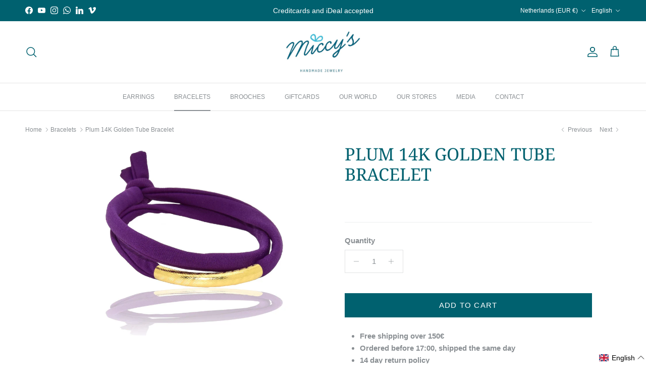

--- FILE ---
content_type: text/html; charset=utf-8
request_url: https://miccys.com/en/collections/bracelets/products/plum-14k-golden-tube-bracelet
body_size: 58237
content:
<!doctype html>
<html class="no-js" lang="en" dir="ltr">
<head><meta charset="utf-8">
<meta name="viewport" content="width=device-width,initial-scale=1">
<title>Miccy&#39;s | Trendy Bracelet &ndash; Miccy&#39;s Jewelz Europe</title><link rel="canonical" href="https://miccys.com/en/products/plum-14k-golden-tube-bracelet"><link rel="icon" href="//miccys.com/cdn/shop/files/favicon_c9309ed5-c232-4c7d-aa8f-16932a0f98dd.png?crop=center&height=48&v=1613738139&width=48" type="image/png">
  <link rel="apple-touch-icon" href="//miccys.com/cdn/shop/files/favicon_c9309ed5-c232-4c7d-aa8f-16932a0f98dd.png?crop=center&height=180&v=1613738139&width=180"><meta name="description" content="Miccy&#39;s iconic Plum 14K Golden Tube Bracelet. A true fashion statement, made from colourful lycra, finished with a 14Kt gold tube."><meta property="og:site_name" content="Miccy&#39;s Jewelz Europe">
<meta property="og:url" content="https://miccys.com/en/products/plum-14k-golden-tube-bracelet">
<meta property="og:title" content="Miccy&#39;s | Trendy Bracelet">
<meta property="og:type" content="product">
<meta property="og:description" content="Miccy&#39;s iconic Plum 14K Golden Tube Bracelet. A true fashion statement, made from colourful lycra, finished with a 14Kt gold tube."><meta property="og:image" content="http://miccys.com/cdn/shop/files/plum-14k-golden-tube-bracelet-250769.jpg?crop=center&height=1200&v=1714756046&width=1200">
  <meta property="og:image:secure_url" content="https://miccys.com/cdn/shop/files/plum-14k-golden-tube-bracelet-250769.jpg?crop=center&height=1200&v=1714756046&width=1200">
  <meta property="og:image:width" content="2048">
  <meta property="og:image:height" content="1472"><meta property="og:price:amount" content="59,00">
  <meta property="og:price:currency" content="EUR"><meta name="twitter:card" content="summary_large_image">
<meta name="twitter:title" content="Miccy&#39;s | Trendy Bracelet">
<meta name="twitter:description" content="Miccy&#39;s iconic Plum 14K Golden Tube Bracelet. A true fashion statement, made from colourful lycra, finished with a 14Kt gold tube.">
<style>@font-face {
  font-family: "Noto Serif";
  font-weight: 400;
  font-style: normal;
  font-display: fallback;
  src: url("//miccys.com/cdn/fonts/noto_serif/notoserif_n4.157efcc933874b41c43d5a6a81253eedd9845384.woff2") format("woff2"),
       url("//miccys.com/cdn/fonts/noto_serif/notoserif_n4.e95a8b0e448c8154cafc9526753c78ba0f8e894e.woff") format("woff");
}
@font-face {
  font-family: "Noto Serif";
  font-weight: 400;
  font-style: normal;
  font-display: fallback;
  src: url("//miccys.com/cdn/fonts/noto_serif/notoserif_n4.157efcc933874b41c43d5a6a81253eedd9845384.woff2") format("woff2"),
       url("//miccys.com/cdn/fonts/noto_serif/notoserif_n4.e95a8b0e448c8154cafc9526753c78ba0f8e894e.woff") format("woff");
}
:root {
  --page-container-width:          1520px;
  --reading-container-width:       720px;
  --divider-opacity:               0.14;
  --gutter-large:                  30px;
  --gutter-desktop:                20px;
  --gutter-mobile:                 16px;
  --section-padding:               50px;
  --larger-section-padding:        80px;
  --larger-section-padding-mobile: 60px;
  --largest-section-padding:       110px;
  --aos-animate-duration:          0.6s;

  --base-font-family:              Helvetica, Arial, sans-serif;
  --base-font-weight:              400;
  --base-font-style:               normal;
  --heading-font-family:           "Noto Serif", serif;
  --heading-font-weight:           400;
  --heading-font-style:            normal;
  --heading-font-letter-spacing:   normal;
  --logo-font-family:              "Noto Serif", serif;
  --logo-font-weight:              400;
  --logo-font-style:               normal;
  --nav-font-family:               Helvetica, Arial, sans-serif;
  --nav-font-weight:               400;
  --nav-font-style:                normal;

  --base-text-size:15px;
  --base-line-height:              1.6;
  --input-text-size:16px;
  --smaller-text-size-1:12px;
  --smaller-text-size-2:14px;
  --smaller-text-size-3:12px;
  --smaller-text-size-4:11px;
  --larger-text-size:34px;
  --super-large-text-size:60px;
  --super-large-mobile-text-size:27px;
  --larger-mobile-text-size:27px;
  --logo-text-size:26px;--btn-letter-spacing: 0.08em;
    --btn-text-transform: uppercase;
    --button-text-size: 13px;
    --quickbuy-button-text-size: 13;
    --small-feature-link-font-size: 0.75em;
    --input-btn-padding-top: 1.2em;
    --input-btn-padding-bottom: 1.2em;--heading-text-transform:uppercase;
  --nav-text-size:                      12px;
  --mobile-menu-font-weight:            600;

  --body-bg-color:                      255 255 255;
  --bg-color:                           255 255 255;
  --body-text-color:                    138 143 147;
  --text-color:                         138 143 147;

  --header-text-col:                    #00616f;--header-text-hover-col:             var(--main-nav-link-hover-col);--header-bg-col:                     #ffffff;
  --heading-color:                     0 97 111;
  --body-heading-color:                0 97 111;
  --heading-divider-col:               #e4e4e4;

  --logo-col:                          #232323;
  --main-nav-bg:                       #ffffff;
  --main-nav-link-col:                 #8a8f93;
  --main-nav-link-hover-col:           #000000;
  --main-nav-link-featured-col:        #249eb3;

  --link-color:                        0 97 111;
  --body-link-color:                   0 97 111;

  --btn-bg-color:                        0 97 111;
  --btn-bg-hover-color:                  0 0 0;
  --btn-border-color:                    0 97 111;
  --btn-border-hover-color:              0 0 0;
  --btn-text-color:                      255 255 255;
  --btn-text-hover-color:                255 255 255;--btn-alt-bg-color:                    255 255 255;
  --btn-alt-text-color:                  0 97 111;
  --btn-alt-border-color:                0 97 111;
  --btn-alt-border-hover-color:          0 97 111;--btn-ter-bg-color:                    235 235 235;
  --btn-ter-text-color:                  88 92 95;
  --btn-ter-bg-hover-color:              0 97 111;
  --btn-ter-text-hover-color:            255 255 255;--btn-border-radius: 0;
    --btn-inspired-border-radius: 0;--color-scheme-default:                             #ffffff;
  --color-scheme-default-color:                       255 255 255;
  --color-scheme-default-text-color:                  138 143 147;
  --color-scheme-default-head-color:                  0 97 111;
  --color-scheme-default-link-color:                  0 97 111;
  --color-scheme-default-btn-text-color:              255 255 255;
  --color-scheme-default-btn-text-hover-color:        255 255 255;
  --color-scheme-default-btn-bg-color:                0 97 111;
  --color-scheme-default-btn-bg-hover-color:          0 0 0;
  --color-scheme-default-btn-border-color:            0 97 111;
  --color-scheme-default-btn-border-hover-color:      0 0 0;
  --color-scheme-default-btn-alt-text-color:          0 97 111;
  --color-scheme-default-btn-alt-bg-color:            255 255 255;
  --color-scheme-default-btn-alt-border-color:        0 97 111;
  --color-scheme-default-btn-alt-border-hover-color:  0 97 111;

  --color-scheme-1:                             #ffffff;
  --color-scheme-1-color:                       255 255 255;
  --color-scheme-1-text-color:                  0 97 111;
  --color-scheme-1-head-color:                  0 97 111;
  --color-scheme-1-link-color:                  36 158 179;
  --color-scheme-1-btn-text-color:              255 255 255;
  --color-scheme-1-btn-text-hover-color:        255 255 255;
  --color-scheme-1-btn-bg-color:                0 97 111;
  --color-scheme-1-btn-bg-hover-color:          0 0 0;
  --color-scheme-1-btn-border-color:            0 97 111;
  --color-scheme-1-btn-border-hover-color:      0 0 0;
  --color-scheme-1-btn-alt-text-color:          0 97 111;
  --color-scheme-1-btn-alt-bg-color:            255 255 255;
  --color-scheme-1-btn-alt-border-color:        0 97 111;
  --color-scheme-1-btn-alt-border-hover-color:  0 97 111;

  --color-scheme-2:                             #faf2e6;
  --color-scheme-2-color:                       250 242 230;
  --color-scheme-2-text-color:                  91 87 83;
  --color-scheme-2-head-color:                  0 97 111;
  --color-scheme-2-link-color:                  36 158 179;
  --color-scheme-2-btn-text-color:              255 255 255;
  --color-scheme-2-btn-text-hover-color:        255 255 255;
  --color-scheme-2-btn-bg-color:                0 97 111;
  --color-scheme-2-btn-bg-hover-color:          0 0 0;
  --color-scheme-2-btn-border-color:            0 97 111;
  --color-scheme-2-btn-border-hover-color:      0 0 0;
  --color-scheme-2-btn-alt-text-color:          35 35 35;
  --color-scheme-2-btn-alt-bg-color:            255 255 255;
  --color-scheme-2-btn-alt-border-color:        35 35 35;
  --color-scheme-2-btn-alt-border-hover-color:  35 35 35;

  /* Shop Pay payment terms */
  --payment-terms-background-color:    #ffffff;--quickbuy-bg: 255 255 255;--body-input-background-color:       rgb(var(--body-bg-color));
  --input-background-color:            rgb(var(--body-bg-color));
  --body-input-text-color:             var(--body-text-color);
  --input-text-color:                  var(--body-text-color);
  --body-input-border-color:           rgb(226, 227, 228);
  --input-border-color:                rgb(226, 227, 228);
  --input-border-color-hover:          rgb(191, 193, 196);
  --input-border-color-active:         rgb(138, 143, 147);

  --swatch-cross-svg:                  url("data:image/svg+xml,%3Csvg xmlns='http://www.w3.org/2000/svg' width='240' height='240' viewBox='0 0 24 24' fill='none' stroke='rgb(226, 227, 228)' stroke-width='0.09' preserveAspectRatio='none' %3E%3Cline x1='24' y1='0' x2='0' y2='24'%3E%3C/line%3E%3C/svg%3E");
  --swatch-cross-hover:                url("data:image/svg+xml,%3Csvg xmlns='http://www.w3.org/2000/svg' width='240' height='240' viewBox='0 0 24 24' fill='none' stroke='rgb(191, 193, 196)' stroke-width='0.09' preserveAspectRatio='none' %3E%3Cline x1='24' y1='0' x2='0' y2='24'%3E%3C/line%3E%3C/svg%3E");
  --swatch-cross-active:               url("data:image/svg+xml,%3Csvg xmlns='http://www.w3.org/2000/svg' width='240' height='240' viewBox='0 0 24 24' fill='none' stroke='rgb(138, 143, 147)' stroke-width='0.09' preserveAspectRatio='none' %3E%3Cline x1='24' y1='0' x2='0' y2='24'%3E%3C/line%3E%3C/svg%3E");

  --footer-divider-col:                #00616f;
  --footer-text-col:                   92 92 92;
  --footer-heading-col:                23 23 23;
  --footer-bg-col:                     255 255 255;--product-label-overlay-justify: flex-start;--product-label-overlay-align: flex-start;--product-label-overlay-reduction-text:   #ffffff;
  --product-label-overlay-reduction-bg:     #b33e3e;
  --product-label-overlay-reduction-text-weight: 600;
  --product-label-overlay-stock-text:       #ffffff;
  --product-label-overlay-stock-bg:         #09728c;
  --product-label-overlay-new-text:         #ffffff;
  --product-label-overlay-new-bg:           #b4dff0;
  --product-label-overlay-meta-text:        #00c2c1;
  --product-label-overlay-meta-bg:          #e4e4e4;
  --product-label-sale-text:                #c20000;
  --product-label-sold-text:                #00616F;
  --product-label-preorder-text:            #249eb3;

  --product-block-crop-align:               center;

  
  --product-block-price-align:              center;
  --product-block-price-item-margin-start:  .25rem;
  --product-block-price-item-margin-end:    .25rem;
  

  

  --collection-block-image-position:   center center;

  --swatch-picker-image-size:          40px;
  --swatch-crop-align:                 center center;

  --image-overlay-text-color:          255 255 255;--image-overlay-bg:                  rgba(91, 87, 83, 0.14);
  --image-overlay-shadow-start:        rgb(0 0 0 / 0.46);
  --image-overlay-box-opacity:         0.88;--product-inventory-ok-box-color:            #f2faf0;
  --product-inventory-ok-text-color:           #108043;
  --product-inventory-ok-icon-box-fill-color:  #fff;
  --product-inventory-low-box-color:           #fcf1cd;
  --product-inventory-low-text-color:          #dd9a1a;
  --product-inventory-low-icon-box-fill-color: #fff;
  --product-inventory-low-text-color-channels: 16, 128, 67;
  --product-inventory-ok-text-color-channels:  221, 154, 26;

  --rating-star-color: 36 158 179;--overlay-align-left: start;
    --overlay-align-right: end;}html[dir=rtl] {
  --overlay-right-text-m-left: 0;
  --overlay-right-text-m-right: auto;
  --overlay-left-shadow-left-left: 15%;
  --overlay-left-shadow-left-right: -50%;
  --overlay-left-shadow-right-left: -85%;
  --overlay-left-shadow-right-right: 0;
}.image-overlay--bg-box .text-overlay .text-overlay__text {
    --image-overlay-box-bg: 255 255 255;
    --heading-color: var(--body-heading-color);
    --text-color: var(--body-text-color);
    --link-color: var(--body-link-color);
  }::selection {
    background: rgb(var(--body-heading-color));
    color: rgb(var(--body-bg-color));
  }
  ::-moz-selection {
    background: rgb(var(--body-heading-color));
    color: rgb(var(--body-bg-color));
  }.use-color-scheme--default {
  --product-label-sale-text:           #c20000;
  --product-label-sold-text:           #00616F;
  --product-label-preorder-text:       #249eb3;
  --input-background-color:            rgb(var(--body-bg-color));
  --input-text-color:                  var(--body-input-text-color);
  --input-border-color:                rgb(226, 227, 228);
  --input-border-color-hover:          rgb(191, 193, 196);
  --input-border-color-active:         rgb(138, 143, 147);
}</style>

  <link href="//miccys.com/cdn/shop/t/81/assets/main.css?v=59812818702299870031767438417" rel="stylesheet" type="text/css" media="all" />
<link rel="preload" as="font" href="//miccys.com/cdn/fonts/noto_serif/notoserif_n4.157efcc933874b41c43d5a6a81253eedd9845384.woff2" type="font/woff2" crossorigin><script>
    document.documentElement.className = document.documentElement.className.replace('no-js', 'js');

    window.theme = {
      info: {
        name: 'Symmetry',
        version: '8.1.1'
      },
      device: {
        hasTouch: window.matchMedia('(any-pointer: coarse)').matches,
        hasHover: window.matchMedia('(hover: hover)').matches
      },
      mediaQueries: {
        md: '(min-width: 768px)',
        productMediaCarouselBreak: '(min-width: 1041px)'
      },
      routes: {
        base: 'https://miccys.com',
        cart: '/en/cart',
        cartAdd: '/en/cart/add.js',
        cartUpdate: '/en/cart/update.js',
        predictiveSearch: '/en/search/suggest'
      },
      strings: {
        cartTermsConfirmation: "You must agree to the terms and conditions before continuing.",
        cartItemsQuantityError: "You can only add [QUANTITY] of this item to your cart.",
        generalSearchViewAll: "View all search results",
        noStock: "Sold out",
        noVariant: "Unavailable",
        productsProductChooseA: "Choose a",
        generalSearchPages: "Pages",
        generalSearchNoResultsWithoutTerms: "Sorry, we couldnʼt find any results",
        shippingCalculator: {
          singleRate: "There is one shipping rate for this destination:",
          multipleRates: "There are multiple shipping rates for this destination:",
          noRates: "We do not ship to this destination."
        },
        regularPrice: "Regular price",
        salePrice: "Sale price"
      },
      settings: {
        moneyWithCurrencyFormat: "\u003cspan class=wd_discount\u003e€{{amount_with_comma_separator}} EUR\u003c\/span\u003e",
        cartType: "drawer",
        afterAddToCart: "drawer",
        quickbuyStyle: "whole",
        externalLinksNewTab: true,
        internalLinksSmoothScroll: true
      }
    }

    theme.inlineNavigationCheck = function() {
      var pageHeader = document.querySelector('.pageheader'),
          inlineNavContainer = pageHeader.querySelector('.logo-area__left__inner'),
          inlineNav = inlineNavContainer.querySelector('.navigation--left');
      if (inlineNav && getComputedStyle(inlineNav).display != 'none') {
        var inlineMenuCentered = document.querySelector('.pageheader--layout-inline-menu-center'),
            logoContainer = document.querySelector('.logo-area__middle__inner');
        if(inlineMenuCentered) {
          var rightWidth = document.querySelector('.logo-area__right__inner').clientWidth,
              middleWidth = logoContainer.clientWidth,
              logoArea = document.querySelector('.logo-area'),
              computedLogoAreaStyle = getComputedStyle(logoArea),
              logoAreaInnerWidth = logoArea.clientWidth - Math.ceil(parseFloat(computedLogoAreaStyle.paddingLeft)) - Math.ceil(parseFloat(computedLogoAreaStyle.paddingRight)),
              availableNavWidth = logoAreaInnerWidth - Math.max(rightWidth, middleWidth) * 2 - 40;
          inlineNavContainer.style.maxWidth = availableNavWidth + 'px';
        }

        var firstInlineNavLink = inlineNav.querySelector('.navigation__item:first-child'),
            lastInlineNavLink = inlineNav.querySelector('.navigation__item:last-child');
        if (lastInlineNavLink) {
          var inlineNavWidth = null;
          if(document.querySelector('html[dir=rtl]')) {
            inlineNavWidth = firstInlineNavLink.offsetLeft - lastInlineNavLink.offsetLeft + firstInlineNavLink.offsetWidth;
          } else {
            inlineNavWidth = lastInlineNavLink.offsetLeft - firstInlineNavLink.offsetLeft + lastInlineNavLink.offsetWidth;
          }
          if (inlineNavContainer.offsetWidth >= inlineNavWidth) {
            pageHeader.classList.add('pageheader--layout-inline-permitted');
            var tallLogo = logoContainer.clientHeight > lastInlineNavLink.clientHeight + 20;
            if (tallLogo) {
              inlineNav.classList.add('navigation--tight-underline');
            } else {
              inlineNav.classList.remove('navigation--tight-underline');
            }
          } else {
            pageHeader.classList.remove('pageheader--layout-inline-permitted');
          }
        }
      }
    };

    theme.setInitialHeaderHeightProperty = () => {
      const section = document.querySelector('.section-header');
      if (section) {
        document.documentElement.style.setProperty('--theme-header-height', Math.ceil(section.clientHeight) + 'px');
      }
    };
  </script>

  <script src="//miccys.com/cdn/shop/t/81/assets/main.js?v=25831844697274821701767438417" defer></script>
    <script src="//miccys.com/cdn/shop/t/81/assets/animate-on-scroll.js?v=15249566486942820451767438401" defer></script>
    <link href="//miccys.com/cdn/shop/t/81/assets/animate-on-scroll.css?v=135962721104954213331767438400" rel="stylesheet" type="text/css" media="all" />
  

  <script>window.performance && window.performance.mark && window.performance.mark('shopify.content_for_header.start');</script><meta name="google-site-verification" content="-lw-vL8HmR0zm2YZaeVufinX35YDL9tDAHSxU382ORc">
<meta name="google-site-verification" content="A63oo4s-xQf1YfRDCquTnHQ5Feop38HDDPPiYHgqrDY">
<meta name="facebook-domain-verification" content="9g0xawgczkhq9k8l9sb0us3vmcqeyi">
<meta name="facebook-domain-verification" content="u47yt5jbh6qcigpvgymwrrtpcorwda">
<meta name="facebook-domain-verification" content="k4yi5zr6ypdg290rpyy0pr2dajg7bj">
<meta id="shopify-digital-wallet" name="shopify-digital-wallet" content="/2607022150/digital_wallets/dialog">
<meta name="shopify-checkout-api-token" content="7f0c33b471381bff648f7aa75819b44f">
<meta id="in-context-paypal-metadata" data-shop-id="2607022150" data-venmo-supported="false" data-environment="production" data-locale="en_US" data-paypal-v4="true" data-currency="EUR">
<link rel="alternate" hreflang="x-default" href="https://miccys.com/products/plum-14k-golden-tube-bracelet">
<link rel="alternate" hreflang="nl-BE" href="https://miccys.be/products/plum-14k-golden-tube-bracelet">
<link rel="alternate" hreflang="en-BE" href="https://miccys.be/en/products/plum-14k-golden-tube-bracelet">
<link rel="alternate" hreflang="fr-BE" href="https://miccys.be/fr/products/plum-14k-golden-tube-bracelet">
<link rel="alternate" hreflang="nl-NL" href="https://miccys.com/products/plum-14k-golden-tube-bracelet">
<link rel="alternate" hreflang="en-NL" href="https://miccys.com/en/products/plum-14k-golden-tube-bracelet">
<link rel="alternate" hreflang="de-NL" href="https://miccys.com/de/products/plum-14k-golden-tube-bracelet">
<link rel="alternate" hreflang="fr-NL" href="https://miccys.com/fr/products/plum-14k-golden-tube-bracelet">
<link rel="alternate" hreflang="de-DE" href="https://miccys.de/products/plum-14k-golden-tube-bracelet">
<link rel="alternate" hreflang="en-DE" href="https://miccys.de/en/products/plum-14k-golden-tube-bracelet">
<link rel="alternate" type="application/json+oembed" href="https://miccys.com/en/products/plum-14k-golden-tube-bracelet.oembed">
<script async="async" src="/checkouts/internal/preloads.js?locale=en-NL"></script>
<link rel="preconnect" href="https://shop.app" crossorigin="anonymous">
<script async="async" src="https://shop.app/checkouts/internal/preloads.js?locale=en-NL&shop_id=2607022150" crossorigin="anonymous"></script>
<script id="apple-pay-shop-capabilities" type="application/json">{"shopId":2607022150,"countryCode":"NL","currencyCode":"EUR","merchantCapabilities":["supports3DS"],"merchantId":"gid:\/\/shopify\/Shop\/2607022150","merchantName":"Miccy's Jewelz Europe","requiredBillingContactFields":["postalAddress","email","phone"],"requiredShippingContactFields":["postalAddress","email","phone"],"shippingType":"shipping","supportedNetworks":["visa","maestro","masterCard","amex"],"total":{"type":"pending","label":"Miccy's Jewelz Europe","amount":"1.00"},"shopifyPaymentsEnabled":true,"supportsSubscriptions":true}</script>
<script id="shopify-features" type="application/json">{"accessToken":"7f0c33b471381bff648f7aa75819b44f","betas":["rich-media-storefront-analytics"],"domain":"miccys.com","predictiveSearch":true,"shopId":2607022150,"locale":"en"}</script>
<script>var Shopify = Shopify || {};
Shopify.shop = "miccy-s.myshopify.com";
Shopify.locale = "en";
Shopify.currency = {"active":"EUR","rate":"1.0"};
Shopify.country = "NL";
Shopify.theme = {"name":"260103_live theme 8.1.1 v3.01","id":192312115525,"schema_name":"Symmetry","schema_version":"8.1.1","theme_store_id":568,"role":"main"};
Shopify.theme.handle = "null";
Shopify.theme.style = {"id":null,"handle":null};
Shopify.cdnHost = "miccys.com/cdn";
Shopify.routes = Shopify.routes || {};
Shopify.routes.root = "/en/";</script>
<script type="module">!function(o){(o.Shopify=o.Shopify||{}).modules=!0}(window);</script>
<script>!function(o){function n(){var o=[];function n(){o.push(Array.prototype.slice.apply(arguments))}return n.q=o,n}var t=o.Shopify=o.Shopify||{};t.loadFeatures=n(),t.autoloadFeatures=n()}(window);</script>
<script>
  window.ShopifyPay = window.ShopifyPay || {};
  window.ShopifyPay.apiHost = "shop.app\/pay";
  window.ShopifyPay.redirectState = null;
</script>
<script id="shop-js-analytics" type="application/json">{"pageType":"product"}</script>
<script defer="defer" async type="module" src="//miccys.com/cdn/shopifycloud/shop-js/modules/v2/client.init-shop-cart-sync_BT-GjEfc.en.esm.js"></script>
<script defer="defer" async type="module" src="//miccys.com/cdn/shopifycloud/shop-js/modules/v2/chunk.common_D58fp_Oc.esm.js"></script>
<script defer="defer" async type="module" src="//miccys.com/cdn/shopifycloud/shop-js/modules/v2/chunk.modal_xMitdFEc.esm.js"></script>
<script type="module">
  await import("//miccys.com/cdn/shopifycloud/shop-js/modules/v2/client.init-shop-cart-sync_BT-GjEfc.en.esm.js");
await import("//miccys.com/cdn/shopifycloud/shop-js/modules/v2/chunk.common_D58fp_Oc.esm.js");
await import("//miccys.com/cdn/shopifycloud/shop-js/modules/v2/chunk.modal_xMitdFEc.esm.js");

  window.Shopify.SignInWithShop?.initShopCartSync?.({"fedCMEnabled":true,"windoidEnabled":true});

</script>
<script>
  window.Shopify = window.Shopify || {};
  if (!window.Shopify.featureAssets) window.Shopify.featureAssets = {};
  window.Shopify.featureAssets['shop-js'] = {"shop-cart-sync":["modules/v2/client.shop-cart-sync_DZOKe7Ll.en.esm.js","modules/v2/chunk.common_D58fp_Oc.esm.js","modules/v2/chunk.modal_xMitdFEc.esm.js"],"init-fed-cm":["modules/v2/client.init-fed-cm_B6oLuCjv.en.esm.js","modules/v2/chunk.common_D58fp_Oc.esm.js","modules/v2/chunk.modal_xMitdFEc.esm.js"],"shop-cash-offers":["modules/v2/client.shop-cash-offers_D2sdYoxE.en.esm.js","modules/v2/chunk.common_D58fp_Oc.esm.js","modules/v2/chunk.modal_xMitdFEc.esm.js"],"shop-login-button":["modules/v2/client.shop-login-button_QeVjl5Y3.en.esm.js","modules/v2/chunk.common_D58fp_Oc.esm.js","modules/v2/chunk.modal_xMitdFEc.esm.js"],"pay-button":["modules/v2/client.pay-button_DXTOsIq6.en.esm.js","modules/v2/chunk.common_D58fp_Oc.esm.js","modules/v2/chunk.modal_xMitdFEc.esm.js"],"shop-button":["modules/v2/client.shop-button_DQZHx9pm.en.esm.js","modules/v2/chunk.common_D58fp_Oc.esm.js","modules/v2/chunk.modal_xMitdFEc.esm.js"],"avatar":["modules/v2/client.avatar_BTnouDA3.en.esm.js"],"init-windoid":["modules/v2/client.init-windoid_CR1B-cfM.en.esm.js","modules/v2/chunk.common_D58fp_Oc.esm.js","modules/v2/chunk.modal_xMitdFEc.esm.js"],"init-shop-for-new-customer-accounts":["modules/v2/client.init-shop-for-new-customer-accounts_C_vY_xzh.en.esm.js","modules/v2/client.shop-login-button_QeVjl5Y3.en.esm.js","modules/v2/chunk.common_D58fp_Oc.esm.js","modules/v2/chunk.modal_xMitdFEc.esm.js"],"init-shop-email-lookup-coordinator":["modules/v2/client.init-shop-email-lookup-coordinator_BI7n9ZSv.en.esm.js","modules/v2/chunk.common_D58fp_Oc.esm.js","modules/v2/chunk.modal_xMitdFEc.esm.js"],"init-shop-cart-sync":["modules/v2/client.init-shop-cart-sync_BT-GjEfc.en.esm.js","modules/v2/chunk.common_D58fp_Oc.esm.js","modules/v2/chunk.modal_xMitdFEc.esm.js"],"shop-toast-manager":["modules/v2/client.shop-toast-manager_DiYdP3xc.en.esm.js","modules/v2/chunk.common_D58fp_Oc.esm.js","modules/v2/chunk.modal_xMitdFEc.esm.js"],"init-customer-accounts":["modules/v2/client.init-customer-accounts_D9ZNqS-Q.en.esm.js","modules/v2/client.shop-login-button_QeVjl5Y3.en.esm.js","modules/v2/chunk.common_D58fp_Oc.esm.js","modules/v2/chunk.modal_xMitdFEc.esm.js"],"init-customer-accounts-sign-up":["modules/v2/client.init-customer-accounts-sign-up_iGw4briv.en.esm.js","modules/v2/client.shop-login-button_QeVjl5Y3.en.esm.js","modules/v2/chunk.common_D58fp_Oc.esm.js","modules/v2/chunk.modal_xMitdFEc.esm.js"],"shop-follow-button":["modules/v2/client.shop-follow-button_CqMgW2wH.en.esm.js","modules/v2/chunk.common_D58fp_Oc.esm.js","modules/v2/chunk.modal_xMitdFEc.esm.js"],"checkout-modal":["modules/v2/client.checkout-modal_xHeaAweL.en.esm.js","modules/v2/chunk.common_D58fp_Oc.esm.js","modules/v2/chunk.modal_xMitdFEc.esm.js"],"shop-login":["modules/v2/client.shop-login_D91U-Q7h.en.esm.js","modules/v2/chunk.common_D58fp_Oc.esm.js","modules/v2/chunk.modal_xMitdFEc.esm.js"],"lead-capture":["modules/v2/client.lead-capture_BJmE1dJe.en.esm.js","modules/v2/chunk.common_D58fp_Oc.esm.js","modules/v2/chunk.modal_xMitdFEc.esm.js"],"payment-terms":["modules/v2/client.payment-terms_Ci9AEqFq.en.esm.js","modules/v2/chunk.common_D58fp_Oc.esm.js","modules/v2/chunk.modal_xMitdFEc.esm.js"]};
</script>
<script>(function() {
  var isLoaded = false;
  function asyncLoad() {
    if (isLoaded) return;
    isLoaded = true;
    var urls = ["https:\/\/chimpstatic.com\/mcjs-connected\/js\/users\/1ac95746b6fc8fe8917968e91\/dc5d5b62fc44679acdcd95ae0.js?shop=miccy-s.myshopify.com","https:\/\/sdks.automizely.com\/conversions\/v1\/conversions.js?app_connection_id=1c4d50c9ca1c4d2f9de2283f9e59c12f\u0026mapped_org_id=1392cb8a573deab98f2d90af4fd6d7d1_v1\u0026shop=miccy-s.myshopify.com","https:\/\/ecommplugins-scripts.trustpilot.com\/v2.1\/js\/header.min.js?settings=eyJrZXkiOiJlYU40YTNsbmdMTDkzOEZRIiwicyI6Im5vbmUifQ==\u0026shop=miccy-s.myshopify.com","https:\/\/ecommplugins-trustboxsettings.trustpilot.com\/miccy-s.myshopify.com.js?settings=1728491714152\u0026shop=miccy-s.myshopify.com","https:\/\/widget.trustpilot.com\/bootstrap\/v5\/tp.widget.sync.bootstrap.min.js?shop=miccy-s.myshopify.com"];
    for (var i = 0; i < urls.length; i++) {
      var s = document.createElement('script');
      s.type = 'text/javascript';
      s.async = true;
      s.src = urls[i];
      var x = document.getElementsByTagName('script')[0];
      x.parentNode.insertBefore(s, x);
    }
  };
  if(window.attachEvent) {
    window.attachEvent('onload', asyncLoad);
  } else {
    window.addEventListener('load', asyncLoad, false);
  }
})();</script>
<script id="__st">var __st={"a":2607022150,"offset":3600,"reqid":"a89a963a-750b-458c-978f-f0ac03262657-1769430886","pageurl":"miccys.com\/en\/collections\/bracelets\/products\/plum-14k-golden-tube-bracelet","u":"ba539d51268b","p":"product","rtyp":"product","rid":6581693939782};</script>
<script>window.ShopifyPaypalV4VisibilityTracking = true;</script>
<script id="captcha-bootstrap">!function(){'use strict';const t='contact',e='account',n='new_comment',o=[[t,t],['blogs',n],['comments',n],[t,'customer']],c=[[e,'customer_login'],[e,'guest_login'],[e,'recover_customer_password'],[e,'create_customer']],r=t=>t.map((([t,e])=>`form[action*='/${t}']:not([data-nocaptcha='true']) input[name='form_type'][value='${e}']`)).join(','),a=t=>()=>t?[...document.querySelectorAll(t)].map((t=>t.form)):[];function s(){const t=[...o],e=r(t);return a(e)}const i='password',u='form_key',d=['recaptcha-v3-token','g-recaptcha-response','h-captcha-response',i],f=()=>{try{return window.sessionStorage}catch{return}},m='__shopify_v',_=t=>t.elements[u];function p(t,e,n=!1){try{const o=window.sessionStorage,c=JSON.parse(o.getItem(e)),{data:r}=function(t){const{data:e,action:n}=t;return t[m]||n?{data:e,action:n}:{data:t,action:n}}(c);for(const[e,n]of Object.entries(r))t.elements[e]&&(t.elements[e].value=n);n&&o.removeItem(e)}catch(o){console.error('form repopulation failed',{error:o})}}const l='form_type',E='cptcha';function T(t){t.dataset[E]=!0}const w=window,h=w.document,L='Shopify',v='ce_forms',y='captcha';let A=!1;((t,e)=>{const n=(g='f06e6c50-85a8-45c8-87d0-21a2b65856fe',I='https://cdn.shopify.com/shopifycloud/storefront-forms-hcaptcha/ce_storefront_forms_captcha_hcaptcha.v1.5.2.iife.js',D={infoText:'Protected by hCaptcha',privacyText:'Privacy',termsText:'Terms'},(t,e,n)=>{const o=w[L][v],c=o.bindForm;if(c)return c(t,g,e,D).then(n);var r;o.q.push([[t,g,e,D],n]),r=I,A||(h.body.append(Object.assign(h.createElement('script'),{id:'captcha-provider',async:!0,src:r})),A=!0)});var g,I,D;w[L]=w[L]||{},w[L][v]=w[L][v]||{},w[L][v].q=[],w[L][y]=w[L][y]||{},w[L][y].protect=function(t,e){n(t,void 0,e),T(t)},Object.freeze(w[L][y]),function(t,e,n,w,h,L){const[v,y,A,g]=function(t,e,n){const i=e?o:[],u=t?c:[],d=[...i,...u],f=r(d),m=r(i),_=r(d.filter((([t,e])=>n.includes(e))));return[a(f),a(m),a(_),s()]}(w,h,L),I=t=>{const e=t.target;return e instanceof HTMLFormElement?e:e&&e.form},D=t=>v().includes(t);t.addEventListener('submit',(t=>{const e=I(t);if(!e)return;const n=D(e)&&!e.dataset.hcaptchaBound&&!e.dataset.recaptchaBound,o=_(e),c=g().includes(e)&&(!o||!o.value);(n||c)&&t.preventDefault(),c&&!n&&(function(t){try{if(!f())return;!function(t){const e=f();if(!e)return;const n=_(t);if(!n)return;const o=n.value;o&&e.removeItem(o)}(t);const e=Array.from(Array(32),(()=>Math.random().toString(36)[2])).join('');!function(t,e){_(t)||t.append(Object.assign(document.createElement('input'),{type:'hidden',name:u})),t.elements[u].value=e}(t,e),function(t,e){const n=f();if(!n)return;const o=[...t.querySelectorAll(`input[type='${i}']`)].map((({name:t})=>t)),c=[...d,...o],r={};for(const[a,s]of new FormData(t).entries())c.includes(a)||(r[a]=s);n.setItem(e,JSON.stringify({[m]:1,action:t.action,data:r}))}(t,e)}catch(e){console.error('failed to persist form',e)}}(e),e.submit())}));const S=(t,e)=>{t&&!t.dataset[E]&&(n(t,e.some((e=>e===t))),T(t))};for(const o of['focusin','change'])t.addEventListener(o,(t=>{const e=I(t);D(e)&&S(e,y())}));const B=e.get('form_key'),M=e.get(l),P=B&&M;t.addEventListener('DOMContentLoaded',(()=>{const t=y();if(P)for(const e of t)e.elements[l].value===M&&p(e,B);[...new Set([...A(),...v().filter((t=>'true'===t.dataset.shopifyCaptcha))])].forEach((e=>S(e,t)))}))}(h,new URLSearchParams(w.location.search),n,t,e,['guest_login'])})(!0,!0)}();</script>
<script integrity="sha256-4kQ18oKyAcykRKYeNunJcIwy7WH5gtpwJnB7kiuLZ1E=" data-source-attribution="shopify.loadfeatures" defer="defer" src="//miccys.com/cdn/shopifycloud/storefront/assets/storefront/load_feature-a0a9edcb.js" crossorigin="anonymous"></script>
<script crossorigin="anonymous" defer="defer" src="//miccys.com/cdn/shopifycloud/storefront/assets/shopify_pay/storefront-65b4c6d7.js?v=20250812"></script>
<script data-source-attribution="shopify.dynamic_checkout.dynamic.init">var Shopify=Shopify||{};Shopify.PaymentButton=Shopify.PaymentButton||{isStorefrontPortableWallets:!0,init:function(){window.Shopify.PaymentButton.init=function(){};var t=document.createElement("script");t.src="https://miccys.com/cdn/shopifycloud/portable-wallets/latest/portable-wallets.en.js",t.type="module",document.head.appendChild(t)}};
</script>
<script data-source-attribution="shopify.dynamic_checkout.buyer_consent">
  function portableWalletsHideBuyerConsent(e){var t=document.getElementById("shopify-buyer-consent"),n=document.getElementById("shopify-subscription-policy-button");t&&n&&(t.classList.add("hidden"),t.setAttribute("aria-hidden","true"),n.removeEventListener("click",e))}function portableWalletsShowBuyerConsent(e){var t=document.getElementById("shopify-buyer-consent"),n=document.getElementById("shopify-subscription-policy-button");t&&n&&(t.classList.remove("hidden"),t.removeAttribute("aria-hidden"),n.addEventListener("click",e))}window.Shopify?.PaymentButton&&(window.Shopify.PaymentButton.hideBuyerConsent=portableWalletsHideBuyerConsent,window.Shopify.PaymentButton.showBuyerConsent=portableWalletsShowBuyerConsent);
</script>
<script data-source-attribution="shopify.dynamic_checkout.cart.bootstrap">document.addEventListener("DOMContentLoaded",(function(){function t(){return document.querySelector("shopify-accelerated-checkout-cart, shopify-accelerated-checkout")}if(t())Shopify.PaymentButton.init();else{new MutationObserver((function(e,n){t()&&(Shopify.PaymentButton.init(),n.disconnect())})).observe(document.body,{childList:!0,subtree:!0})}}));
</script>
<script id='scb4127' type='text/javascript' async='' src='https://miccys.com/cdn/shopifycloud/privacy-banner/storefront-banner.js'></script><link id="shopify-accelerated-checkout-styles" rel="stylesheet" media="screen" href="https://miccys.com/cdn/shopifycloud/portable-wallets/latest/accelerated-checkout-backwards-compat.css" crossorigin="anonymous">
<style id="shopify-accelerated-checkout-cart">
        #shopify-buyer-consent {
  margin-top: 1em;
  display: inline-block;
  width: 100%;
}

#shopify-buyer-consent.hidden {
  display: none;
}

#shopify-subscription-policy-button {
  background: none;
  border: none;
  padding: 0;
  text-decoration: underline;
  font-size: inherit;
  cursor: pointer;
}

#shopify-subscription-policy-button::before {
  box-shadow: none;
}

      </style>
<script id="sections-script" data-sections="related-products,footer" defer="defer" src="//miccys.com/cdn/shop/t/81/compiled_assets/scripts.js?v=26609"></script>
<script>window.performance && window.performance.mark && window.performance.mark('shopify.content_for_header.end');</script>
<!-- CC Custom Head Start --><!-- CC Custom Head End --><script type="text/javascript">
    function showDiscountIconAndDiscountedPricesOverride(arguments) {
        jQuery = arguments[0];
        if (wd_is_cart_page) {
            jQuery('.wd_discount').show();
            jQuery('.hideDiscountedPricesStyles').remove();
            return false;
        }
        jQuery.getJSON('/cart.js', function(cart) {
            if (!callFunctionWD('getShowDiscountPrices', [], true)) {
                jQuery('.wd_discount').show();
                jQuery('.hideDiscountedPricesStyles').remove();
            }
            if (callFunctionWD('getCustomerCanSeeSomeDiscounts', [jQuery], true)) {
                products = [];
                jQuery('a[href]').each(function() {
                    href = jQuery(this).attr('href');
                    productHandle = callFunctionWD('getProductHandle', [jQuery, href], true);
                    if (href.indexOf('products/') !== -1 && !checkImg(href) && !callFunctionWD('checkIfContainNotAllowedSubstrings', [href], true)) {
                        if (!(products.indexOf(productHandle) > -1) && !checkImg(productHandle)) {
                            if (typeof wd_product_handle !== 'undefined') {
                                if (wd_product_handle != productHandle) {
                                    products.push(productHandle);
                                }
                            } else {
                                products.push(productHandle);
                            }
                        }
                    }
                });
                ajaxRequests = [];
                ajaxProducts = [];
                console.log(products);
                jQuery.each(products, function(index, value) {
                    ajaxRequests.push(jQuery.getJSON('/products/' + value + '.js?app=wdDiscountPrice')
                        .done(function(product) {
                            ajaxProducts.push(product);
                        }));
                });

                result = jQuery.when.apply(jQuery, ajaxRequests).always(function() {
                    setTimeout(function() {
                        jQuery.each(ajaxProducts, function(index, product) {
                            jQuery('a[href]').each(function() {
                                aObject = jQuery(this);
                                productHandle = callFunctionWD('getProductHandle', [jQuery, aObject.attr('href')], true);
                                if (aObject.attr('href').indexOf('products/') !== -1 && (product.handle == productHandle || productHandle == encodeURI(product.handle)) && !callFunctionWD('objectIsInCartDrawer', [jQuery, aObject], true)) {
                                    callFunctionWD('discountIconCanBeDisplayedForProduct', [jQuery, product], false);
                                    pathToPrice = callFunctionWD('getPricePath', [jQuery, aObject], true);
                                    if (pathToPrice != null) {
                                        callFunctionWD('showDiscountPriceForProduct', [jQuery, product, cart, pathToPrice, 'wd_catalog'], false);
                                    }
                                }
                            });
                        });
                        if (wd_product_exist && callFunctionWD('getShowDiscountPrices', [], true)) {
                            callFunctionWD('showDiscountPriceForProductDetail', [jQuery, wd_product, cart], false);
                        }
                        callFunctionWD('hideOtherProductCatalogPrices', [jQuery], false);
                        jQuery('.wd_discount').show();
                        jQuery('.hideDiscountedPricesStyles').remove();
                    }, 100);
                });
            } else {
                jQuery('.wd_discount').show();
                jQuery('.hideDiscountedPricesStyles').remove();
            }
        });
    }
    function getCustomerCanSeeSomeDiscountsOverride(arguments) {
        jQuery = arguments[0];
        customerCanSeeSomeDiscounts = false;
        jQuery.each(wd_customers_discounts_theme_config, function(customer_discount_key, customer_discount_value) {
            if (callFunctionWD('getShowDiscountIcon', [customer_discount_value.discount_data], true) || callFunctionWD('getShowDiscountPrices', [], true)) {
                if (callFunctionWD('discountIsAllowedForSelectedCustomer', [jQuery, customer_discount_value], true)) {
                    customerCanSeeSomeDiscounts = true;
                }
            }
        });
        console.log(customerCanSeeSomeDiscounts)
        return customerCanSeeSomeDiscounts;
    }
    function showDiscountPriceForProductOverride(arguments) {
        jQuery = arguments[0];
        product = arguments[1];
        cart = arguments[2];
        pathToPrice = arguments[3];
        pageType = arguments[4];
        console.log('voslo');
        if (callFunctionWD('getShowDiscountPrices', [], true)) {
            jQuery.each(wd_customers_discounts_theme_config, function(customer_discount_key, customer_discount_value) {
                if (parseInt(customer_discount_value.discount_data['method']) == 1 && parseInt(callFunctionWD('getMaybeUndefinedObjectVariableValue', [customer_discount_value.discount_data, 'cd'], true)) == 0 &&
                    !pathToPrice.hasClass(pageType) &&
                    callFunctionWD('getShowDiscountPriceForSelectedOffer', [jQuery, customer_discount_value], true) &&
                    callFunctionWD('discountIsAllowedBasedOnDateRange', [jQuery, customer_discount_value], true) &&
                    callFunctionWD('discountIsAllowedForSelectedProduct', [jQuery, customer_discount_value, product, 'price'], true) &&
                    callFunctionWD('discountIsAllowedForSelectedCustomer', [jQuery, customer_discount_value], true) &&
                    callFunctionWD('cartTotalValueIsHigherThanAllowedInOffer', [customer_discount_value, cart], true) &&
                    callFunctionWD('cartQuantityIsHigherThanAllowedInOffer', [customer_discount_value, cart], true) &&
                    callFunctionWD('applyBasedOnCheapestOrMostExpensiveProductInCart', [customer_discount_value, product, cart], true)
                ) {
                    callFunctionWD('generateDiscountPricesForProduct', [jQuery, pathToPrice, product, customer_discount_value, pageType], false);
                }
            });
        }
    }
</script>
<style>
</style>
<!-- BEGIN app block: shopify://apps/langify/blocks/langify/b50c2edb-8c63-4e36-9e7c-a7fdd62ddb8f --><!-- BEGIN app snippet: ly-switcher-factory -->




<style>
  .ly-switcher-wrapper.ly-hide, .ly-recommendation.ly-hide, .ly-recommendation .ly-submit-btn {
    display: none !important;
  }

  #ly-switcher-factory-template {
    display: none;
  }


  
</style>


<template id="ly-switcher-factory-template">
<div data-breakpoint="" class="ly-switcher-wrapper ly-breakpoint-1 fixed bottom_right ly-hide" style="font-size: 14px; margin: 0px 0px; "><div data-dropup="false" onclick="langify.switcher.toggleSwitcherOpen(this)" class="ly-languages-switcher ly-custom-dropdown-switcher ly-bright-theme" style=" margin: 0px 0px;">
          <span role="button" tabindex="0" aria-label="Selected language: English" aria-expanded="false" aria-controls="languagesSwitcherList-1" class="ly-custom-dropdown-current" style="background: #ffffff; color: #000000;  "><i class="ly-icon ly-flag-icon ly-flag-icon-en en "></i><span class="ly-custom-dropdown-current-inner ly-custom-dropdown-current-inner-text">English
</span>
<div aria-hidden="true" class="ly-arrow ly-arrow-black stroke" style="vertical-align: middle; width: 14.0px; height: 14.0px;">
        <svg xmlns="http://www.w3.org/2000/svg" viewBox="0 0 14.0 14.0" height="14.0px" width="14.0px" style="position: absolute;">
          <path d="M1 4.5 L7.0 10.5 L13.0 4.5" fill="transparent" stroke="#000000" stroke-width="1px"/>
        </svg>
      </div>
          </span>
          <ul id="languagesSwitcherList-1" role="list" class="ly-custom-dropdown-list ly-is-open ly-bright-theme" style="background: #ffffff; color: #000000; "><li key="nl" style="color: #000000;  margin: 0px 0px;" tabindex="-1">
                  <a class="ly-custom-dropdown-list-element ly-languages-switcher-link ly-bright-theme"
                    href="#"
                      data-language-code="nl" 
                    
                    data-ly-locked="true" rel="nofollow"><i class="ly-icon ly-flag-icon ly-flag-icon-nl"></i><span class="ly-custom-dropdown-list-element-right">Dutch</span></a>
                </li><li key="en" style="color: #000000;  margin: 0px 0px;" tabindex="-1">
                  <a class="ly-custom-dropdown-list-element ly-languages-switcher-link ly-bright-theme"
                    href="#"
                      data-language-code="en" 
                    
                    data-ly-locked="true" rel="nofollow"><i class="ly-icon ly-flag-icon ly-flag-icon-en"></i><span class="ly-custom-dropdown-list-element-right">English</span></a>
                </li><li key="de" style="color: #000000;  margin: 0px 0px;" tabindex="-1">
                  <a class="ly-custom-dropdown-list-element ly-languages-switcher-link ly-bright-theme"
                    href="#"
                      data-language-code="de" 
                    
                    data-ly-locked="true" rel="nofollow"><i class="ly-icon ly-flag-icon ly-flag-icon-de"></i><span class="ly-custom-dropdown-list-element-right">German</span></a>
                </li><li key="fr" style="color: #000000;  margin: 0px 0px;" tabindex="-1">
                  <a class="ly-custom-dropdown-list-element ly-languages-switcher-link ly-bright-theme"
                    href="#"
                      data-language-code="fr" 
                    
                    data-ly-locked="true" rel="nofollow"><i class="ly-icon ly-flag-icon ly-flag-icon-fr"></i><span class="ly-custom-dropdown-list-element-right">French</span></a>
                </li></ul>
        </div></div>
</template><link rel="preload stylesheet" href="https://cdn.shopify.com/extensions/019a5e5e-a484-720d-b1ab-d37a963e7bba/extension-langify-79/assets/langify-flags.css" as="style" media="print" onload="this.media='all'; this.onload=null;"><!-- END app snippet -->

<script>
  var langify = window.langify || {};
  var customContents = {};
  var customContents_image = {};
  var langifySettingsOverwrites = {};
  var defaultSettings = {
    debug: false,               // BOOL : Enable/disable console logs
    observe: true,              // BOOL : Enable/disable the entire mutation observer (off switch)
    observeLinks: false,
    observeImages: true,
    observeCustomContents: true,
    maxMutations: 5,
    timeout: 100,               // INT : Milliseconds to wait after a mutation, before the next mutation event will be allowed for the element
    linksBlacklist: [],
    usePlaceholderMatching: false
  };

  if(langify.settings) { 
    langifySettingsOverwrites = Object.assign({}, langify.settings);
    langify.settings = Object.assign(defaultSettings, langify.settings); 
  } else { 
    langify.settings = defaultSettings; 
  }

  langify.settings.theme = null;
  langify.settings.switcher = null;
  if(langify.settings.switcher === null) {
    langify.settings.switcher = {};
  }
  langify.settings.switcher.customIcons = null;

  langify.locale = langify.locale || {
    country_code: "NL",
    language_code: "en",
    currency_code: null,
    primary: true,
    iso_code: "en",
    root_url: "\/en",
    language_id: "ly67288",
    shop_url: "https:\/\/miccys.com",
    domain_feature_enabled: null,
    languages: [{
        iso_code: "nl",
        root_url: "\/",
        domain: null,
      },{
        iso_code: "en",
        root_url: "\/en",
        domain: null,
      },{
        iso_code: "de",
        root_url: "\/de",
        domain: null,
      },{
        iso_code: "fr",
        root_url: "\/fr",
        domain: null,
      },]
  };

  langify.localization = {
    available_countries: ["Andorra","Argentina","Aruba","Australia","Austria","Bahamas","Belgium","Brazil","British Virgin Islands","Canada","Caribbean Netherlands","Cayman Islands","Curaçao","Cyprus","Czechia","Denmark","Estonia","Finland","France","Germany","Greece","Guernsey","Hungary","Iceland","Indonesia","Ireland","Isle of Man","Israel","Italy","Liechtenstein","Luxembourg","Monaco","Netherlands","Norway","Portugal","South Africa","Spain","St. Barthélemy","Sweden","Switzerland","United Kingdom","United States","Vatican City"],
    available_languages: [{"shop_locale":{"locale":"nl","enabled":true,"primary":false,"published":true}},{"shop_locale":{"locale":"en","enabled":true,"primary":true,"published":true}},{"shop_locale":{"locale":"de","enabled":true,"primary":false,"published":true}},{"shop_locale":{"locale":"fr","enabled":true,"primary":false,"published":true}}],
    country: "Netherlands",
    language: {"shop_locale":{"locale":"en","enabled":true,"primary":true,"published":true}},
    market: {
      handle: "nl",
      id: 233439302,
      metafields: {"error":"json not allowed for this object"},
    }
  };

  // Disable link correction ALWAYS on languages with mapped domains
  
  if(langify.locale.root_url == '/') {
    langify.settings.observeLinks = false;
  }


  function extractImageObject(val) {
  if (!val || val === '') return false;

  // Handle src-sets (e.g., "image_600x600.jpg 1x, image_1200x1200.jpg 2x")
  if (val.search(/([0-9]+w?h?x?,)/gi) > -1) {
    val = val.split(/([0-9]+w?h?x?,)/gi)[0];
  }

  const hostBegin = val.indexOf('//') !== -1 ? val.indexOf('//') : 0;
  const hostEnd = val.lastIndexOf('/') + 1;
  const host = val.substring(hostBegin, hostEnd);
  let afterHost = val.substring(hostEnd);

  // Remove query/hash fragments
  afterHost = afterHost.split('#')[0].split('?')[0];

  // Extract name before any Shopify modifiers or file extension
  // e.g., "photo_600x600_crop_center@2x.jpg" → "photo"
  const name = afterHost.replace(
    /(_[0-9]+x[0-9]*|_{width}x|_{size})?(_crop_(top|center|bottom|left|right))?(@[0-9]*x)?(\.progressive)?(\.(png\.jpg|jpe?g|png|gif|webp))?$/i,
    ''
  );

  // Extract file extension (if any)
  let type = '';
  const match = afterHost.match(/\.(png\.jpg|jpe?g|png|gif|webp)$/i);
  if (match) {
    type = match[1].replace('png.jpg', 'jpg'); // fix weird double-extension cases
  }

  // Clean file name with extension or suffixes normalized
  const file = afterHost.replace(
    /(_[0-9]+x[0-9]*|_{width}x|_{size})?(_crop_(top|center|bottom|left|right))?(@[0-9]*x)?(\.progressive)?(\.(png\.jpg|jpe?g|png|gif|webp))?$/i,
    type ? '.' + type : ''
  );

  return { host, name, type, file };
}



  /* Custom Contents Section*/
  var customContents = {};

  // Images Section
  

</script><link rel="preload stylesheet" href="https://cdn.shopify.com/extensions/019a5e5e-a484-720d-b1ab-d37a963e7bba/extension-langify-79/assets/langify-lib.css" as="style" media="print" onload="this.media='all'; this.onload=null;"><!-- END app block --><!-- BEGIN app block: shopify://apps/singleton-discounts/blocks/app-block/b262fc7e-ff28-420f-b715-0cd4fe80976e --><!-- BEGIN app snippet: configs -->


    <style>
        .wd_discount{display:block;}
        [itemprop="price"]{display:block;}
    </style>
    
        <div class="hideDiscountedPricesStyles">
            <style>
                .wd_discount{display:none;}
                [itemprop="price"]{display:none;}
            </style>
        </div>
    


<script type="text/javascript">
    var wd_customers_discount_ids = [];
    var wd_products_discount_ids = [];
    var wd_products_collections_gids = [];
    var wd_product_has_some_not_compare_at_price = false;
    var wd_logged_in_customer = false;
    var wd_customer_tags = [];
    var wd_customer_orders_count = 0;
    var wd_is_cart_page = false;
    var wd_is_product_page = false;
    var wd_product_exist = false;
    var wd_product_variants = [];
    var wd_product = {};
    
        var wd_product_exist = true;
        var wd_product = {'id':'6581693939782','price':'5900','variants':[{'id':'39292386213958','compare_at_price':'0'}]};
        var wd_product_collections = JSON.parse(JSON.stringify([{"id":83318767686,"handle":"bracelets","title":"Bracelets","updated_at":"2026-01-26T13:03:39+01:00","body_html":"\u003cp\u003eDiscover Miccy's iconic golden tube bracelets. Multi colour, fashionable lycra bands finished with a 14k golden tube. Easy to wear, always fashionable! Order today, shine tomorrow! \u003cbr\u003e\u003c\/p\u003e\n\u003cp\u003eThe band is easy to replace, and can be ordered separately.\u003c\/p\u003e\n\u003c!----\u003e","published_at":"2019-01-11T18:46:56+01:00","sort_order":"manual","template_suffix":"bracelets-colletions","disjunctive":false,"rules":[{"column":"tag","relation":"equals","condition":"BRACELET"}],"published_scope":"global","image":{"created_at":"2024-06-12T02:40:11+02:00","alt":"Bracelets - Miccy's Jewelz Europe","width":1080,"height":1080,"src":"\/\/miccys.com\/cdn\/shop\/collections\/bracelets-665140.jpg?v=1718152812"}},{"id":624828547397,"handle":"golden-tube-bracelets","title":"Golden Tube Bracelets","updated_at":"2026-01-26T13:03:39+01:00","body_html":"\u003cp\u003eDiscover Miccy's iconic golden tube bracelets. Multi colour, fashionable lycra bands finished with a 14k golden tube. Easy to wear, always fashionable! Order today, shine tomorrow! \u003cbr\u003e\u003c\/p\u003e\n\u003cp\u003eThe band is easy to replace, and can be ordered separately.\u003c\/p\u003e\n\u003c!----\u003e","published_at":"2024-08-01T18:10:27+02:00","sort_order":"best-selling","template_suffix":"bracelets-colletions","disjunctive":false,"rules":[{"column":"tag","relation":"equals","condition":"GOLDEN TUBE"}],"published_scope":"global","image":{"created_at":"2024-08-01T18:17:29+02:00","alt":null,"width":1080,"height":1080,"src":"\/\/miccys.com\/cdn\/shop\/collections\/Bracelets_Rose_Golden.jpg?v=1744989320"}}]));
        
            wd_product_variants.push({'id':'6581693939782','id_variant':'39292386213958','price':'5900','variants':[{'id':'39292386213958','compare_at_price':'0'}]});
        
    
    
    
        var wd_product_handle = 'plum-14k-golden-tube-bracelet';
        
        
            wd_products_collections_gids.push("gid://shopify/Collection/83318767686");
        
            wd_products_collections_gids.push("gid://shopify/Collection/624828547397");
        
        
            
                wd_product_has_some_not_compare_at_price = true;
            
        
        wd_is_product_page = true;
    
    
    var wd_market_id = "233439302";
    var wd_money_format = "€{{amount_with_comma_separator}}";
    var wd_money_with_currency_format = "€{{amount_with_comma_separator}} EUR";
    var wd_shops_configuration_theme_config = undefined;
    
        wd_shops_configuration_theme_config = {"id":1641,"id_shop":2162,"discount_message":"Wholesale Discount","table_type":1,"border_radius":4,"line_font_size":14,"title_font_size":14,"bold_titles":1,"rounded_corners":1,"lines_height":14,"lines_text_color":"{\"hue\":188,\"saturation\":1,\"brightness\":0.4353,\"alpha\":1}","header_title_text_color":"{\"hue\":188,\"saturation\":1,\"brightness\":0.4353,\"alpha\":1}","border_color":"{\"hue\":188,\"saturation\":1,\"brightness\":0.4353,\"alpha\":1}","lines_background_color":"{\"hue\":0,\"saturation\":0,\"brightness\":1}","header_background_color":"{\"hue\":0,\"saturation\":0,\"brightness\":1}","fixed_discount_each_label_purchase":"Get VALUE/item discount","fixed_discount_label_purchase":"Get VALUE discount","prc_discount_label_purchase":"Get VALUE discount","minimum_value_label_purchase":"Buy for VALUE","discount_title_label_purchase":"Discount","minimum_title_label_purchase":"Minimum purchase","fixed_discount_each_label_prc":"Get VALUE/item discount","fixed_discount_label_prc":"Get VALUE discount","prc_discount_label_prc":"Get VALUE discount","minimum_value_label_prc":"Buy VALUE +","discount_title_label_prc":"Discount","minimum_title_label_prc":"Minimum quantity","products_text_value":"products","shipping_text_value":"shipping","description_font_size":14,"description_color":"{\"hue\":0,\"saturation\":0,\"brightness\":0}","nb_border_radius":14,"nb_border_width":1,"nb_rounded_corners":1,"nb_background_color":"{\"hue\":0,\"saturation\":0,\"brightness\":0.851}","nb_text_color":"{\"hue\":0,\"saturation\":0,\"brightness\":0}","nb_border_color":"{\"hue\":0,\"saturation\":0,\"brightness\":0}","nb_text":"Add any 3 products to cart and get 10% discount","nb_positions":"[]","nb_font_size":15,"nb_allow_to_close":0,"discount_icon":3,"discount_icon_color":"{\"hue\":188,\"saturation\":1,\"brightness\":0.4353,\"alpha\":1}","discount_icon_side":1,"discount_icon_size":15,"discounts_limits":"{\"products\":{\"discounts\":1,\"offers\":20},\"shipping\":{\"discounts\":10,\"offers\":4}}","show_discounted_prices":1,"show_original_prices":1,"discounted_prices_color":"{\"hue\":0,\"saturation\":0.853125,\"brightness\":0.85,\"alpha\":1}","discounted_prices_arrangement":1,"product_detail_discounted_prices_size":18,"catalog_discounted_prices_size":16,"original_prices_color":"{\"hue\":0,\"saturation\":0,\"brightness\":0}","apply_discounted_prices_for_all":1,"discounts_prices_apply_for":"[]","discounted_prices_DOM_elements":".wd_discount","product_detail_discounted_price_DOM":"[itemprop=\"price\"]","timer_title_color":"{\"hue\":0,\"saturation\":0,\"brightness\":0}","timer_days_label":"Days","timer_hours_label":"Hrs","timer_minutes_label":"Mins","timer_seconds_label":"Secs","timer_boxes_color":"{\"hue\":5.3731343283582085,\"saturation\":0.6059375762939453,\"brightness\":0.921875}","timer_text_color":"{\"hue\":0,\"saturation\":0,\"brightness\":1}","timer_labels_color":"{\"hue\":0,\"saturation\":0,\"brightness\":0}","timer_corner_radius":6,"created_at":"2025-11-16T16:20:19.000000Z","updated_at":"2025-12-30T19:19:15.000000Z","script":{"is_local":0,"name":"main_v7_pro.js"}};
    
    var wd_customers_discounts_theme_config = undefined;
    
        wd_customers_discounts_theme_config = [{"discount_data":{"i":3366,"t":1,"cd":0,"tt":"xmas25","dt":1,"d":"15.00","fo":1,"vd":[],"vc":1,"oa":0,"oo":"0.00","pa":0,"op":"0.00","of":0,"os":0,"on":0,"c":1,"p":2,"cm":0,"show_vd_widget_in_product_detail":1,"show_vd_widget_in_cart":0,"vd_description":"","show_discount_icon":1,"method":1,"startsAt":"2025-12-30","endsAt":null,"date_range_is_active":0,"has_end_date":0,"show_timer":0,"timer_text":"Sale ends in:"},"customers_tags":[],"discount_title":"Wholesale Discount","allowed_collections":[{"gid":"gid://shopify/Collection/669921968453","handle":"xmas25"}],"allowed_products":[],"allowed_products_from_products_variants":[],"allowed_products_variants":[],"excluded_products":[]}];
    

    var wd_collections_products_ids = {};
    
        
            wd_collections_products_ids['xmas25'] = [];
        
    
    
        
            
                
                    wd_collections_products_ids['xmas25'].push(parseInt('7074010824774'));
                
                    wd_collections_products_ids['xmas25'].push(parseInt('15571733643589'));
                
                    wd_collections_products_ids['xmas25'].push(parseInt('6760977203270'));
                
                    wd_collections_products_ids['xmas25'].push(parseInt('7055782445126'));
                
                    wd_collections_products_ids['xmas25'].push(parseInt('6760933687366'));
                
                    wd_collections_products_ids['xmas25'].push(parseInt('7055055093830'));
                
            
        
    
    
        
            
                if (typeof wd_collections_products_ids['bracelets'] !== 'undefined') {
                    if (!wd_collections_products_ids['bracelets'].includes(parseInt('9601983742277'))) {
                        wd_collections_products_ids['bracelets'].push(parseInt('9601983742277'));
                    }
                }
            
                if (typeof wd_collections_products_ids['gemstone-bracelets'] !== 'undefined') {
                    if (!wd_collections_products_ids['gemstone-bracelets'].includes(parseInt('9601983742277'))) {
                        wd_collections_products_ids['gemstone-bracelets'].push(parseInt('9601983742277'));
                    }
                }
            
                if (typeof wd_collections_products_ids['just-in'] !== 'undefined') {
                    if (!wd_collections_products_ids['just-in'].includes(parseInt('9601983742277'))) {
                        wd_collections_products_ids['just-in'].push(parseInt('9601983742277'));
                    }
                }
            
        
            
                if (typeof wd_collections_products_ids['bracelets'] !== 'undefined') {
                    if (!wd_collections_products_ids['bracelets'].includes(parseInt('9601915453765'))) {
                        wd_collections_products_ids['bracelets'].push(parseInt('9601915453765'));
                    }
                }
            
                if (typeof wd_collections_products_ids['gemstone-bracelets'] !== 'undefined') {
                    if (!wd_collections_products_ids['gemstone-bracelets'].includes(parseInt('9601915453765'))) {
                        wd_collections_products_ids['gemstone-bracelets'].push(parseInt('9601915453765'));
                    }
                }
            
                if (typeof wd_collections_products_ids['just-in'] !== 'undefined') {
                    if (!wd_collections_products_ids['just-in'].includes(parseInt('9601915453765'))) {
                        wd_collections_products_ids['just-in'].push(parseInt('9601915453765'));
                    }
                }
            
        
            
                if (typeof wd_collections_products_ids['bracelets'] !== 'undefined') {
                    if (!wd_collections_products_ids['bracelets'].includes(parseInt('9601615364421'))) {
                        wd_collections_products_ids['bracelets'].push(parseInt('9601615364421'));
                    }
                }
            
                if (typeof wd_collections_products_ids['gemstone-bracelets'] !== 'undefined') {
                    if (!wd_collections_products_ids['gemstone-bracelets'].includes(parseInt('9601615364421'))) {
                        wd_collections_products_ids['gemstone-bracelets'].push(parseInt('9601615364421'));
                    }
                }
            
                if (typeof wd_collections_products_ids['just-in'] !== 'undefined') {
                    if (!wd_collections_products_ids['just-in'].includes(parseInt('9601615364421'))) {
                        wd_collections_products_ids['just-in'].push(parseInt('9601615364421'));
                    }
                }
            
        
            
                if (typeof wd_collections_products_ids['bracelets'] !== 'undefined') {
                    if (!wd_collections_products_ids['bracelets'].includes(parseInt('9601973420357'))) {
                        wd_collections_products_ids['bracelets'].push(parseInt('9601973420357'));
                    }
                }
            
                if (typeof wd_collections_products_ids['gemstone-bracelets'] !== 'undefined') {
                    if (!wd_collections_products_ids['gemstone-bracelets'].includes(parseInt('9601973420357'))) {
                        wd_collections_products_ids['gemstone-bracelets'].push(parseInt('9601973420357'));
                    }
                }
            
                if (typeof wd_collections_products_ids['just-in'] !== 'undefined') {
                    if (!wd_collections_products_ids['just-in'].includes(parseInt('9601973420357'))) {
                        wd_collections_products_ids['just-in'].push(parseInt('9601973420357'));
                    }
                }
            
        
            
                if (typeof wd_collections_products_ids['bracelets'] !== 'undefined') {
                    if (!wd_collections_products_ids['bracelets'].includes(parseInt('9601907884357'))) {
                        wd_collections_products_ids['bracelets'].push(parseInt('9601907884357'));
                    }
                }
            
                if (typeof wd_collections_products_ids['gemstone-bracelets'] !== 'undefined') {
                    if (!wd_collections_products_ids['gemstone-bracelets'].includes(parseInt('9601907884357'))) {
                        wd_collections_products_ids['gemstone-bracelets'].push(parseInt('9601907884357'));
                    }
                }
            
                if (typeof wd_collections_products_ids['just-in'] !== 'undefined') {
                    if (!wd_collections_products_ids['just-in'].includes(parseInt('9601907884357'))) {
                        wd_collections_products_ids['just-in'].push(parseInt('9601907884357'));
                    }
                }
            
        
            
                if (typeof wd_collections_products_ids['bracelets'] !== 'undefined') {
                    if (!wd_collections_products_ids['bracelets'].includes(parseInt('9601922302277'))) {
                        wd_collections_products_ids['bracelets'].push(parseInt('9601922302277'));
                    }
                }
            
                if (typeof wd_collections_products_ids['gemstone-bracelets'] !== 'undefined') {
                    if (!wd_collections_products_ids['gemstone-bracelets'].includes(parseInt('9601922302277'))) {
                        wd_collections_products_ids['gemstone-bracelets'].push(parseInt('9601922302277'));
                    }
                }
            
                if (typeof wd_collections_products_ids['just-in'] !== 'undefined') {
                    if (!wd_collections_products_ids['just-in'].includes(parseInt('9601922302277'))) {
                        wd_collections_products_ids['just-in'].push(parseInt('9601922302277'));
                    }
                }
            
        
            
                if (typeof wd_collections_products_ids['bracelets'] !== 'undefined') {
                    if (!wd_collections_products_ids['bracelets'].includes(parseInt('9601617854789'))) {
                        wd_collections_products_ids['bracelets'].push(parseInt('9601617854789'));
                    }
                }
            
                if (typeof wd_collections_products_ids['gemstone-bracelets'] !== 'undefined') {
                    if (!wd_collections_products_ids['gemstone-bracelets'].includes(parseInt('9601617854789'))) {
                        wd_collections_products_ids['gemstone-bracelets'].push(parseInt('9601617854789'));
                    }
                }
            
                if (typeof wd_collections_products_ids['just-in'] !== 'undefined') {
                    if (!wd_collections_products_ids['just-in'].includes(parseInt('9601617854789'))) {
                        wd_collections_products_ids['just-in'].push(parseInt('9601617854789'));
                    }
                }
            
        
            
                if (typeof wd_collections_products_ids['bracelets'] !== 'undefined') {
                    if (!wd_collections_products_ids['bracelets'].includes(parseInt('9601900216645'))) {
                        wd_collections_products_ids['bracelets'].push(parseInt('9601900216645'));
                    }
                }
            
                if (typeof wd_collections_products_ids['gemstone-bracelets'] !== 'undefined') {
                    if (!wd_collections_products_ids['gemstone-bracelets'].includes(parseInt('9601900216645'))) {
                        wd_collections_products_ids['gemstone-bracelets'].push(parseInt('9601900216645'));
                    }
                }
            
                if (typeof wd_collections_products_ids['just-in'] !== 'undefined') {
                    if (!wd_collections_products_ids['just-in'].includes(parseInt('9601900216645'))) {
                        wd_collections_products_ids['just-in'].push(parseInt('9601900216645'));
                    }
                }
            
        
            
                if (typeof wd_collections_products_ids['bracelets'] !== 'undefined') {
                    if (!wd_collections_products_ids['bracelets'].includes(parseInt('9601972207941'))) {
                        wd_collections_products_ids['bracelets'].push(parseInt('9601972207941'));
                    }
                }
            
                if (typeof wd_collections_products_ids['gemstone-bracelets'] !== 'undefined') {
                    if (!wd_collections_products_ids['gemstone-bracelets'].includes(parseInt('9601972207941'))) {
                        wd_collections_products_ids['gemstone-bracelets'].push(parseInt('9601972207941'));
                    }
                }
            
                if (typeof wd_collections_products_ids['just-in'] !== 'undefined') {
                    if (!wd_collections_products_ids['just-in'].includes(parseInt('9601972207941'))) {
                        wd_collections_products_ids['just-in'].push(parseInt('9601972207941'));
                    }
                }
            
        
            
                if (typeof wd_collections_products_ids['bracelets'] !== 'undefined') {
                    if (!wd_collections_products_ids['bracelets'].includes(parseInt('9601980268869'))) {
                        wd_collections_products_ids['bracelets'].push(parseInt('9601980268869'));
                    }
                }
            
                if (typeof wd_collections_products_ids['gemstone-bracelets'] !== 'undefined') {
                    if (!wd_collections_products_ids['gemstone-bracelets'].includes(parseInt('9601980268869'))) {
                        wd_collections_products_ids['gemstone-bracelets'].push(parseInt('9601980268869'));
                    }
                }
            
                if (typeof wd_collections_products_ids['just-in'] !== 'undefined') {
                    if (!wd_collections_products_ids['just-in'].includes(parseInt('9601980268869'))) {
                        wd_collections_products_ids['just-in'].push(parseInt('9601980268869'));
                    }
                }
            
        
            
                if (typeof wd_collections_products_ids['bracelets'] !== 'undefined') {
                    if (!wd_collections_products_ids['bracelets'].includes(parseInt('9519416148293'))) {
                        wd_collections_products_ids['bracelets'].push(parseInt('9519416148293'));
                    }
                }
            
                if (typeof wd_collections_products_ids['gemstone-bracelets'] !== 'undefined') {
                    if (!wd_collections_products_ids['gemstone-bracelets'].includes(parseInt('9519416148293'))) {
                        wd_collections_products_ids['gemstone-bracelets'].push(parseInt('9519416148293'));
                    }
                }
            
                if (typeof wd_collections_products_ids['just-in'] !== 'undefined') {
                    if (!wd_collections_products_ids['just-in'].includes(parseInt('9519416148293'))) {
                        wd_collections_products_ids['just-in'].push(parseInt('9519416148293'));
                    }
                }
            
        
            
                if (typeof wd_collections_products_ids['bracelets'] !== 'undefined') {
                    if (!wd_collections_products_ids['bracelets'].includes(parseInt('9601978597701'))) {
                        wd_collections_products_ids['bracelets'].push(parseInt('9601978597701'));
                    }
                }
            
                if (typeof wd_collections_products_ids['gemstone-bracelets'] !== 'undefined') {
                    if (!wd_collections_products_ids['gemstone-bracelets'].includes(parseInt('9601978597701'))) {
                        wd_collections_products_ids['gemstone-bracelets'].push(parseInt('9601978597701'));
                    }
                }
            
                if (typeof wd_collections_products_ids['just-in'] !== 'undefined') {
                    if (!wd_collections_products_ids['just-in'].includes(parseInt('9601978597701'))) {
                        wd_collections_products_ids['just-in'].push(parseInt('9601978597701'));
                    }
                }
            
        
            
                if (typeof wd_collections_products_ids['bracelets'] !== 'undefined') {
                    if (!wd_collections_products_ids['bracelets'].includes(parseInt('9601976762693'))) {
                        wd_collections_products_ids['bracelets'].push(parseInt('9601976762693'));
                    }
                }
            
                if (typeof wd_collections_products_ids['gemstone-bracelets'] !== 'undefined') {
                    if (!wd_collections_products_ids['gemstone-bracelets'].includes(parseInt('9601976762693'))) {
                        wd_collections_products_ids['gemstone-bracelets'].push(parseInt('9601976762693'));
                    }
                }
            
                if (typeof wd_collections_products_ids['just-in'] !== 'undefined') {
                    if (!wd_collections_products_ids['just-in'].includes(parseInt('9601976762693'))) {
                        wd_collections_products_ids['just-in'].push(parseInt('9601976762693'));
                    }
                }
            
        
            
                if (typeof wd_collections_products_ids['bracelets'] !== 'undefined') {
                    if (!wd_collections_products_ids['bracelets'].includes(parseInt('9601960444229'))) {
                        wd_collections_products_ids['bracelets'].push(parseInt('9601960444229'));
                    }
                }
            
                if (typeof wd_collections_products_ids['gemstone-bracelets'] !== 'undefined') {
                    if (!wd_collections_products_ids['gemstone-bracelets'].includes(parseInt('9601960444229'))) {
                        wd_collections_products_ids['gemstone-bracelets'].push(parseInt('9601960444229'));
                    }
                }
            
                if (typeof wd_collections_products_ids['just-in'] !== 'undefined') {
                    if (!wd_collections_products_ids['just-in'].includes(parseInt('9601960444229'))) {
                        wd_collections_products_ids['just-in'].push(parseInt('9601960444229'));
                    }
                }
            
        
            
                if (typeof wd_collections_products_ids['bracelets'] !== 'undefined') {
                    if (!wd_collections_products_ids['bracelets'].includes(parseInt('9601975025989'))) {
                        wd_collections_products_ids['bracelets'].push(parseInt('9601975025989'));
                    }
                }
            
                if (typeof wd_collections_products_ids['gemstone-bracelets'] !== 'undefined') {
                    if (!wd_collections_products_ids['gemstone-bracelets'].includes(parseInt('9601975025989'))) {
                        wd_collections_products_ids['gemstone-bracelets'].push(parseInt('9601975025989'));
                    }
                }
            
                if (typeof wd_collections_products_ids['just-in'] !== 'undefined') {
                    if (!wd_collections_products_ids['just-in'].includes(parseInt('9601975025989'))) {
                        wd_collections_products_ids['just-in'].push(parseInt('9601975025989'));
                    }
                }
            
        
            
                if (typeof wd_collections_products_ids['bracelets'] !== 'undefined') {
                    if (!wd_collections_products_ids['bracelets'].includes(parseInt('9732109533509'))) {
                        wd_collections_products_ids['bracelets'].push(parseInt('9732109533509'));
                    }
                }
            
                if (typeof wd_collections_products_ids['gemstone-bracelets'] !== 'undefined') {
                    if (!wd_collections_products_ids['gemstone-bracelets'].includes(parseInt('9732109533509'))) {
                        wd_collections_products_ids['gemstone-bracelets'].push(parseInt('9732109533509'));
                    }
                }
            
                if (typeof wd_collections_products_ids['just-in'] !== 'undefined') {
                    if (!wd_collections_products_ids['just-in'].includes(parseInt('9732109533509'))) {
                        wd_collections_products_ids['just-in'].push(parseInt('9732109533509'));
                    }
                }
            
        
            
                if (typeof wd_collections_products_ids['bracelets'] !== 'undefined') {
                    if (!wd_collections_products_ids['bracelets'].includes(parseInt('6581693022278'))) {
                        wd_collections_products_ids['bracelets'].push(parseInt('6581693022278'));
                    }
                }
            
                if (typeof wd_collections_products_ids['golden-tube-bracelets'] !== 'undefined') {
                    if (!wd_collections_products_ids['golden-tube-bracelets'].includes(parseInt('6581693022278'))) {
                        wd_collections_products_ids['golden-tube-bracelets'].push(parseInt('6581693022278'));
                    }
                }
            
        
            
                if (typeof wd_collections_products_ids['bracelets'] !== 'undefined') {
                    if (!wd_collections_products_ids['bracelets'].includes(parseInt('6581693186118'))) {
                        wd_collections_products_ids['bracelets'].push(parseInt('6581693186118'));
                    }
                }
            
                if (typeof wd_collections_products_ids['golden-tube-bracelets'] !== 'undefined') {
                    if (!wd_collections_products_ids['golden-tube-bracelets'].includes(parseInt('6581693186118'))) {
                        wd_collections_products_ids['golden-tube-bracelets'].push(parseInt('6581693186118'));
                    }
                }
            
        
            
                if (typeof wd_collections_products_ids['bracelets'] !== 'undefined') {
                    if (!wd_collections_products_ids['bracelets'].includes(parseInt('6581693284422'))) {
                        wd_collections_products_ids['bracelets'].push(parseInt('6581693284422'));
                    }
                }
            
                if (typeof wd_collections_products_ids['golden-tube-bracelets'] !== 'undefined') {
                    if (!wd_collections_products_ids['golden-tube-bracelets'].includes(parseInt('6581693284422'))) {
                        wd_collections_products_ids['golden-tube-bracelets'].push(parseInt('6581693284422'));
                    }
                }
            
        
            
                if (typeof wd_collections_products_ids['bracelets'] !== 'undefined') {
                    if (!wd_collections_products_ids['bracelets'].includes(parseInt('6581693317190'))) {
                        wd_collections_products_ids['bracelets'].push(parseInt('6581693317190'));
                    }
                }
            
                if (typeof wd_collections_products_ids['golden-tube-bracelets'] !== 'undefined') {
                    if (!wd_collections_products_ids['golden-tube-bracelets'].includes(parseInt('6581693317190'))) {
                        wd_collections_products_ids['golden-tube-bracelets'].push(parseInt('6581693317190'));
                    }
                }
            
        
            
                if (typeof wd_collections_products_ids['bracelets'] !== 'undefined') {
                    if (!wd_collections_products_ids['bracelets'].includes(parseInt('6581693415494'))) {
                        wd_collections_products_ids['bracelets'].push(parseInt('6581693415494'));
                    }
                }
            
                if (typeof wd_collections_products_ids['golden-tube-bracelets'] !== 'undefined') {
                    if (!wd_collections_products_ids['golden-tube-bracelets'].includes(parseInt('6581693415494'))) {
                        wd_collections_products_ids['golden-tube-bracelets'].push(parseInt('6581693415494'));
                    }
                }
            
        
            
                if (typeof wd_collections_products_ids['bracelets'] !== 'undefined') {
                    if (!wd_collections_products_ids['bracelets'].includes(parseInt('6581693513798'))) {
                        wd_collections_products_ids['bracelets'].push(parseInt('6581693513798'));
                    }
                }
            
                if (typeof wd_collections_products_ids['golden-tube-bracelets'] !== 'undefined') {
                    if (!wd_collections_products_ids['golden-tube-bracelets'].includes(parseInt('6581693513798'))) {
                        wd_collections_products_ids['golden-tube-bracelets'].push(parseInt('6581693513798'));
                    }
                }
            
        
            
                if (typeof wd_collections_products_ids['bracelets'] !== 'undefined') {
                    if (!wd_collections_products_ids['bracelets'].includes(parseInt('6581693546566'))) {
                        wd_collections_products_ids['bracelets'].push(parseInt('6581693546566'));
                    }
                }
            
                if (typeof wd_collections_products_ids['golden-tube-bracelets'] !== 'undefined') {
                    if (!wd_collections_products_ids['golden-tube-bracelets'].includes(parseInt('6581693546566'))) {
                        wd_collections_products_ids['golden-tube-bracelets'].push(parseInt('6581693546566'));
                    }
                }
            
        
            
                if (typeof wd_collections_products_ids['bracelets'] !== 'undefined') {
                    if (!wd_collections_products_ids['bracelets'].includes(parseInt('6581693939782'))) {
                        wd_collections_products_ids['bracelets'].push(parseInt('6581693939782'));
                    }
                }
            
                if (typeof wd_collections_products_ids['golden-tube-bracelets'] !== 'undefined') {
                    if (!wd_collections_products_ids['golden-tube-bracelets'].includes(parseInt('6581693939782'))) {
                        wd_collections_products_ids['golden-tube-bracelets'].push(parseInt('6581693939782'));
                    }
                }
            
        
            
                if (typeof wd_collections_products_ids['bracelets'] !== 'undefined') {
                    if (!wd_collections_products_ids['bracelets'].includes(parseInt('6581694005318'))) {
                        wd_collections_products_ids['bracelets'].push(parseInt('6581694005318'));
                    }
                }
            
                if (typeof wd_collections_products_ids['golden-tube-bracelets'] !== 'undefined') {
                    if (!wd_collections_products_ids['golden-tube-bracelets'].includes(parseInt('6581694005318'))) {
                        wd_collections_products_ids['golden-tube-bracelets'].push(parseInt('6581694005318'));
                    }
                }
            
        
            
                if (typeof wd_collections_products_ids['bracelets'] !== 'undefined') {
                    if (!wd_collections_products_ids['bracelets'].includes(parseInt('6581694136390'))) {
                        wd_collections_products_ids['bracelets'].push(parseInt('6581694136390'));
                    }
                }
            
                if (typeof wd_collections_products_ids['golden-tube-bracelets'] !== 'undefined') {
                    if (!wd_collections_products_ids['golden-tube-bracelets'].includes(parseInt('6581694136390'))) {
                        wd_collections_products_ids['golden-tube-bracelets'].push(parseInt('6581694136390'));
                    }
                }
            
        
            
                if (typeof wd_collections_products_ids['bracelets'] !== 'undefined') {
                    if (!wd_collections_products_ids['bracelets'].includes(parseInt('6581694529606'))) {
                        wd_collections_products_ids['bracelets'].push(parseInt('6581694529606'));
                    }
                }
            
                if (typeof wd_collections_products_ids['golden-tube-bracelets'] !== 'undefined') {
                    if (!wd_collections_products_ids['golden-tube-bracelets'].includes(parseInt('6581694529606'))) {
                        wd_collections_products_ids['golden-tube-bracelets'].push(parseInt('6581694529606'));
                    }
                }
            
        
            
                if (typeof wd_collections_products_ids['bracelets'] !== 'undefined') {
                    if (!wd_collections_products_ids['bracelets'].includes(parseInt('6581694562374'))) {
                        wd_collections_products_ids['bracelets'].push(parseInt('6581694562374'));
                    }
                }
            
                if (typeof wd_collections_products_ids['golden-tube-bracelets'] !== 'undefined') {
                    if (!wd_collections_products_ids['golden-tube-bracelets'].includes(parseInt('6581694562374'))) {
                        wd_collections_products_ids['golden-tube-bracelets'].push(parseInt('6581694562374'));
                    }
                }
            
        
            
                if (typeof wd_collections_products_ids['bracelets'] !== 'undefined') {
                    if (!wd_collections_products_ids['bracelets'].includes(parseInt('6581694595142'))) {
                        wd_collections_products_ids['bracelets'].push(parseInt('6581694595142'));
                    }
                }
            
                if (typeof wd_collections_products_ids['golden-tube-bracelets'] !== 'undefined') {
                    if (!wd_collections_products_ids['golden-tube-bracelets'].includes(parseInt('6581694595142'))) {
                        wd_collections_products_ids['golden-tube-bracelets'].push(parseInt('6581694595142'));
                    }
                }
            
        
            
                if (typeof wd_collections_products_ids['bracelets'] !== 'undefined') {
                    if (!wd_collections_products_ids['bracelets'].includes(parseInt('6581694824518'))) {
                        wd_collections_products_ids['bracelets'].push(parseInt('6581694824518'));
                    }
                }
            
                if (typeof wd_collections_products_ids['golden-tube-bracelets'] !== 'undefined') {
                    if (!wd_collections_products_ids['golden-tube-bracelets'].includes(parseInt('6581694824518'))) {
                        wd_collections_products_ids['golden-tube-bracelets'].push(parseInt('6581694824518'));
                    }
                }
            
        
            
                if (typeof wd_collections_products_ids['bracelets'] !== 'undefined') {
                    if (!wd_collections_products_ids['bracelets'].includes(parseInt('6581694857286'))) {
                        wd_collections_products_ids['bracelets'].push(parseInt('6581694857286'));
                    }
                }
            
                if (typeof wd_collections_products_ids['golden-tube-bracelets'] !== 'undefined') {
                    if (!wd_collections_products_ids['golden-tube-bracelets'].includes(parseInt('6581694857286'))) {
                        wd_collections_products_ids['golden-tube-bracelets'].push(parseInt('6581694857286'));
                    }
                }
            
        
            
                if (typeof wd_collections_products_ids['bracelets'] !== 'undefined') {
                    if (!wd_collections_products_ids['bracelets'].includes(parseInt('6581694890054'))) {
                        wd_collections_products_ids['bracelets'].push(parseInt('6581694890054'));
                    }
                }
            
                if (typeof wd_collections_products_ids['golden-tube-bracelets'] !== 'undefined') {
                    if (!wd_collections_products_ids['golden-tube-bracelets'].includes(parseInt('6581694890054'))) {
                        wd_collections_products_ids['golden-tube-bracelets'].push(parseInt('6581694890054'));
                    }
                }
            
        
            
                if (typeof wd_collections_products_ids['bracelets'] !== 'undefined') {
                    if (!wd_collections_products_ids['bracelets'].includes(parseInt('6581694988358'))) {
                        wd_collections_products_ids['bracelets'].push(parseInt('6581694988358'));
                    }
                }
            
                if (typeof wd_collections_products_ids['golden-tube-bracelets'] !== 'undefined') {
                    if (!wd_collections_products_ids['golden-tube-bracelets'].includes(parseInt('6581694988358'))) {
                        wd_collections_products_ids['golden-tube-bracelets'].push(parseInt('6581694988358'));
                    }
                }
            
        
            
                if (typeof wd_collections_products_ids['bracelets'] !== 'undefined') {
                    if (!wd_collections_products_ids['bracelets'].includes(parseInt('6581695021126'))) {
                        wd_collections_products_ids['bracelets'].push(parseInt('6581695021126'));
                    }
                }
            
                if (typeof wd_collections_products_ids['golden-tube-bracelets'] !== 'undefined') {
                    if (!wd_collections_products_ids['golden-tube-bracelets'].includes(parseInt('6581695021126'))) {
                        wd_collections_products_ids['golden-tube-bracelets'].push(parseInt('6581695021126'));
                    }
                }
            
        
            
                if (typeof wd_collections_products_ids['bracelets'] !== 'undefined') {
                    if (!wd_collections_products_ids['bracelets'].includes(parseInt('6581695053894'))) {
                        wd_collections_products_ids['bracelets'].push(parseInt('6581695053894'));
                    }
                }
            
                if (typeof wd_collections_products_ids['golden-tube-bracelets'] !== 'undefined') {
                    if (!wd_collections_products_ids['golden-tube-bracelets'].includes(parseInt('6581695053894'))) {
                        wd_collections_products_ids['golden-tube-bracelets'].push(parseInt('6581695053894'));
                    }
                }
            
        
            
                if (typeof wd_collections_products_ids['bracelets'] !== 'undefined') {
                    if (!wd_collections_products_ids['bracelets'].includes(parseInt('6581695119430'))) {
                        wd_collections_products_ids['bracelets'].push(parseInt('6581695119430'));
                    }
                }
            
                if (typeof wd_collections_products_ids['golden-tube-bracelets'] !== 'undefined') {
                    if (!wd_collections_products_ids['golden-tube-bracelets'].includes(parseInt('6581695119430'))) {
                        wd_collections_products_ids['golden-tube-bracelets'].push(parseInt('6581695119430'));
                    }
                }
            
                if (typeof wd_collections_products_ids['sale'] !== 'undefined') {
                    if (!wd_collections_products_ids['sale'].includes(parseInt('6581695119430'))) {
                        wd_collections_products_ids['sale'].push(parseInt('6581695119430'));
                    }
                }
            
        
            
                if (typeof wd_collections_products_ids['bracelets'] !== 'undefined') {
                    if (!wd_collections_products_ids['bracelets'].includes(parseInt('6581695578182'))) {
                        wd_collections_products_ids['bracelets'].push(parseInt('6581695578182'));
                    }
                }
            
                if (typeof wd_collections_products_ids['golden-tube-bracelets'] !== 'undefined') {
                    if (!wd_collections_products_ids['golden-tube-bracelets'].includes(parseInt('6581695578182'))) {
                        wd_collections_products_ids['golden-tube-bracelets'].push(parseInt('6581695578182'));
                    }
                }
            
        
            
                if (typeof wd_collections_products_ids['bracelets'] !== 'undefined') {
                    if (!wd_collections_products_ids['bracelets'].includes(parseInt('6581695610950'))) {
                        wd_collections_products_ids['bracelets'].push(parseInt('6581695610950'));
                    }
                }
            
                if (typeof wd_collections_products_ids['golden-tube-bracelets'] !== 'undefined') {
                    if (!wd_collections_products_ids['golden-tube-bracelets'].includes(parseInt('6581695610950'))) {
                        wd_collections_products_ids['golden-tube-bracelets'].push(parseInt('6581695610950'));
                    }
                }
            
        
            
                if (typeof wd_collections_products_ids['bracelets'] !== 'undefined') {
                    if (!wd_collections_products_ids['bracelets'].includes(parseInt('6581695807558'))) {
                        wd_collections_products_ids['bracelets'].push(parseInt('6581695807558'));
                    }
                }
            
                if (typeof wd_collections_products_ids['golden-tube-bracelets'] !== 'undefined') {
                    if (!wd_collections_products_ids['golden-tube-bracelets'].includes(parseInt('6581695807558'))) {
                        wd_collections_products_ids['golden-tube-bracelets'].push(parseInt('6581695807558'));
                    }
                }
            
        
            
                if (typeof wd_collections_products_ids['bracelets'] !== 'undefined') {
                    if (!wd_collections_products_ids['bracelets'].includes(parseInt('6581695938630'))) {
                        wd_collections_products_ids['bracelets'].push(parseInt('6581695938630'));
                    }
                }
            
                if (typeof wd_collections_products_ids['golden-tube-bracelets'] !== 'undefined') {
                    if (!wd_collections_products_ids['golden-tube-bracelets'].includes(parseInt('6581695938630'))) {
                        wd_collections_products_ids['golden-tube-bracelets'].push(parseInt('6581695938630'));
                    }
                }
            
        
            
                if (typeof wd_collections_products_ids['bracelets'] !== 'undefined') {
                    if (!wd_collections_products_ids['bracelets'].includes(parseInt('6581695971398'))) {
                        wd_collections_products_ids['bracelets'].push(parseInt('6581695971398'));
                    }
                }
            
                if (typeof wd_collections_products_ids['golden-tube-bracelets'] !== 'undefined') {
                    if (!wd_collections_products_ids['golden-tube-bracelets'].includes(parseInt('6581695971398'))) {
                        wd_collections_products_ids['golden-tube-bracelets'].push(parseInt('6581695971398'));
                    }
                }
            
        
            
                if (typeof wd_collections_products_ids['bracelets'] !== 'undefined') {
                    if (!wd_collections_products_ids['bracelets'].includes(parseInt('6581696364614'))) {
                        wd_collections_products_ids['bracelets'].push(parseInt('6581696364614'));
                    }
                }
            
                if (typeof wd_collections_products_ids['golden-tube-bracelets'] !== 'undefined') {
                    if (!wd_collections_products_ids['golden-tube-bracelets'].includes(parseInt('6581696364614'))) {
                        wd_collections_products_ids['golden-tube-bracelets'].push(parseInt('6581696364614'));
                    }
                }
            
        
            
                if (typeof wd_collections_products_ids['bracelets'] !== 'undefined') {
                    if (!wd_collections_products_ids['bracelets'].includes(parseInt('6581696430150'))) {
                        wd_collections_products_ids['bracelets'].push(parseInt('6581696430150'));
                    }
                }
            
                if (typeof wd_collections_products_ids['golden-tube-bracelets'] !== 'undefined') {
                    if (!wd_collections_products_ids['golden-tube-bracelets'].includes(parseInt('6581696430150'))) {
                        wd_collections_products_ids['golden-tube-bracelets'].push(parseInt('6581696430150'));
                    }
                }
            
        
            
                if (typeof wd_collections_products_ids['bracelets'] !== 'undefined') {
                    if (!wd_collections_products_ids['bracelets'].includes(parseInt('6581696757830'))) {
                        wd_collections_products_ids['bracelets'].push(parseInt('6581696757830'));
                    }
                }
            
                if (typeof wd_collections_products_ids['golden-tube-bracelets'] !== 'undefined') {
                    if (!wd_collections_products_ids['golden-tube-bracelets'].includes(parseInt('6581696757830'))) {
                        wd_collections_products_ids['golden-tube-bracelets'].push(parseInt('6581696757830'));
                    }
                }
            
        
            
                if (typeof wd_collections_products_ids['bracelets'] !== 'undefined') {
                    if (!wd_collections_products_ids['bracelets'].includes(parseInt('6581696790598'))) {
                        wd_collections_products_ids['bracelets'].push(parseInt('6581696790598'));
                    }
                }
            
                if (typeof wd_collections_products_ids['golden-tube-bracelets'] !== 'undefined') {
                    if (!wd_collections_products_ids['golden-tube-bracelets'].includes(parseInt('6581696790598'))) {
                        wd_collections_products_ids['golden-tube-bracelets'].push(parseInt('6581696790598'));
                    }
                }
            
        
            
                if (typeof wd_collections_products_ids['bracelets'] !== 'undefined') {
                    if (!wd_collections_products_ids['bracelets'].includes(parseInt('6581696856134'))) {
                        wd_collections_products_ids['bracelets'].push(parseInt('6581696856134'));
                    }
                }
            
                if (typeof wd_collections_products_ids['golden-tube-bracelets'] !== 'undefined') {
                    if (!wd_collections_products_ids['golden-tube-bracelets'].includes(parseInt('6581696856134'))) {
                        wd_collections_products_ids['golden-tube-bracelets'].push(parseInt('6581696856134'));
                    }
                }
            
        
            
                if (typeof wd_collections_products_ids['bracelets'] !== 'undefined') {
                    if (!wd_collections_products_ids['bracelets'].includes(parseInt('6581696921670'))) {
                        wd_collections_products_ids['bracelets'].push(parseInt('6581696921670'));
                    }
                }
            
                if (typeof wd_collections_products_ids['golden-tube-bracelets'] !== 'undefined') {
                    if (!wd_collections_products_ids['golden-tube-bracelets'].includes(parseInt('6581696921670'))) {
                        wd_collections_products_ids['golden-tube-bracelets'].push(parseInt('6581696921670'));
                    }
                }
            
        
            
                if (typeof wd_collections_products_ids['bracelets'] !== 'undefined') {
                    if (!wd_collections_products_ids['bracelets'].includes(parseInt('6614656811078'))) {
                        wd_collections_products_ids['bracelets'].push(parseInt('6614656811078'));
                    }
                }
            
                if (typeof wd_collections_products_ids['golden-tube-bracelets'] !== 'undefined') {
                    if (!wd_collections_products_ids['golden-tube-bracelets'].includes(parseInt('6614656811078'))) {
                        wd_collections_products_ids['golden-tube-bracelets'].push(parseInt('6614656811078'));
                    }
                }
            
        
            
                if (typeof wd_collections_products_ids['bracelets'] !== 'undefined') {
                    if (!wd_collections_products_ids['bracelets'].includes(parseInt('6645159329862'))) {
                        wd_collections_products_ids['bracelets'].push(parseInt('6645159329862'));
                    }
                }
            
                if (typeof wd_collections_products_ids['golden-tube-bracelets'] !== 'undefined') {
                    if (!wd_collections_products_ids['golden-tube-bracelets'].includes(parseInt('6645159329862'))) {
                        wd_collections_products_ids['golden-tube-bracelets'].push(parseInt('6645159329862'));
                    }
                }
            
        
            
                if (typeof wd_collections_products_ids['bracelets'] !== 'undefined') {
                    if (!wd_collections_products_ids['bracelets'].includes(parseInt('6685053222982'))) {
                        wd_collections_products_ids['bracelets'].push(parseInt('6685053222982'));
                    }
                }
            
                if (typeof wd_collections_products_ids['golden-tube-bracelets'] !== 'undefined') {
                    if (!wd_collections_products_ids['golden-tube-bracelets'].includes(parseInt('6685053222982'))) {
                        wd_collections_products_ids['golden-tube-bracelets'].push(parseInt('6685053222982'));
                    }
                }
            
        
    
    
</script>
<!-- END app snippet -->
<!-- BEGIN app snippet: styles --><style>
    .wdVolumeDiscountWidgetModel, .volumeDiscountListWidgetModel {
        display: none;
    }
    .wdVolumeDiscountListWidget {
        padding-top: 20px;
        padding-bottom: 20px;
        margin-top: 20px;
        text-align: center;
    }
    .wdVolumeDiscountListWidget ul {
        list-style: none;
        display: inline;
    }
    .wdVolumeDiscountWidget th, .wdVolumeDiscountWidget td {
        padding: 10px 15px 10px 15px;
        width: 50%;
    }
    .wdVolumeDiscountWidget, .wdVolumeDiscountWidgetCartWrapper, #wdVolumeDiscountWidgetProductWrapper {
        margin: 0 auto;
    }

    .wdVolumeDiscountWidget table {
        border-spacing: 0;
        border-collapse: separate;
        border-radius: 10px;
        border: 1px solid black;
        border-spacing: 0;
        border-collapse: separate;
        overflow: hidden;
        margin: 0 auto;
        text-align: center;
    }

    .wdVolumeDiscountWidget table thead {
        text-align: left;
    }

    /* Apply a border to the right of all but the last column */
    .wdVolumeDiscountWidget table th:not(:last-child),
    .wdVolumeDiscountWidget table td:not(:last-child),
    .wdVolumeDiscountWidget table tr:not(:last-child){
        border-right: 1px solid black;
    }

    .wdVolumeDiscountWidget table > tbody > tr:first-child > td {
        border-top: 1px solid black;
    }

    /* Apply a border to the bottom of all but the last row */
    .wdVolumeDiscountWidget table>thead>tr:not(:last-child)>th,
    .wdVolumeDiscountWidget table>thead>tr:not(:last-child)>td,
    .wdVolumeDiscountWidget table>tbody>tr:not(:last-child)>th,
    .wdVolumeDiscountWidget table>tbody>tr:not(:last-child)>td,
    .wdVolumeDiscountWidget table>tfoot>tr:not(:last-child)>th,
    .wdVolumeDiscountWidget table>tfoot>tr:not(:last-child)>td,
    .wdVolumeDiscountWidget table>tr:not(:last-child)>td,
    .wdVolumeDiscountWidget table>tr:not(:last-child)>th,
    .wdVolumeDiscountWidget table>thead:not(:last-child),
    .wdVolumeDiscountWidget table>tbody:not(:last-child),
    .wdVolumeDiscountWidget table>tfoot:not(:last-child) {
        border-bottom: 1px solid black;
    }

    .volumeDiscountDesc {
        width: 85%;
        margin: 15px auto;
        text-align: center;
        font-size: 14px;
    }

    .notificationBar {
        width: 99.9%;
        z-index: 9999;
        padding: 10px;
        margin: 20px 1px;
    }
    .notificationBar.top,.notificationBar.bottom {
        position: fixed;
        margin: 1px;
    }
    .notificationBarClose {
        cursor: pointer;
        padding: 0 15px;
        color: black;
    }
    .notificationBar.top .notificationBarClose,.notificationBar.bottom .notificationBarClose {
        position:absolute;
        right: 0;
    }
    .notificationBar.cart_top .notificationBarClose, .notificationBar.cart_bottom .notificationBarClose {
        position:relative;
        float:right;
    }
    .notificationBar.top {
        top: 0;
    }
    .notificationBar.bottom {
        bottom: 0;
    }

    #wdCountdownTimerProductWrapper * {
        all: unset;
    }
    #wdCountdownTimerProductWrapper {
        text-align: center;
        margin-top: 20px;
    }
    #wdCountdownTimerProductWrapper .countdown {
        margin: 0 auto;
        padding: 13px;
        position: relative;
        text-align: center;
        clear: both;
        display: block;
    }
    #wdCountdownTimerProductWrapper .countdownText {
        font-weight: bold;
        font-size: 15px;
        display: block;
    }
    #wdCountdownTimerProductWrapper.smVersion .countdownText {
        font-size: 12px;
    }
    #wdCountdownTimerProductWrapper .countdownTimer {
        display: inline-block;
    }
    #wdCountdownTimerProductWrapper .countdownTimer .box {
        display: inline-block;
        list-style-type: none;
        padding: 6px;
    }
    #wdCountdownTimerProductWrapper.smVersion .countdownTimer .box {
        padding: 3px;
    }
    #wdCountdownTimerProductWrapper .countdownTimer .box .boxValue {
        font-size: 28px;
        display: block;
        text-align: center;
        width: 53px;
        font-weight: bold;
    }
    #wdCountdownTimerProductWrapper.smVersion .countdownTimer .box .boxValue {
        font-size: 18px;
        width: 35px;
    }
    #wdCountdownTimerProductWrapper .countdownTimer .box .boxText {
        display: block;
        text-align: center;
        margin: 0 auto;
        width: 53px;
        font-size: 12px;
    }
    #wdCountdownTimerProductWrapper.smVersion .countdownTimer .box .boxText {
        width: 35px;
        font-size: 8px;
    }
</style>
<!-- END app snippet -->
<!-- BEGIN app snippet: volume-discounts-widget --><div class="wdVolumeDiscountWidgetModel" style="padding-top: 20px; padding-bottom: 20px; margin-top: 20px;">
    <table>
        <thead>
            <tr>
                <th>
                    <span class="minimumTitle">Minimum quantity</span>
                </th>
                <th>
                    <span class="discountTitle">Discount</span>
                </th>
            </tr>
        </thead>
        <tbody>
            <tr>
                <td>
                    <span>Buy 2 +</span>
                </td>
                <td>
                    <span>Get 10% discount</span>
                </td>
            </tr>
        </tbody>
    </table>
</div>

<div class="volumeDiscountListWidgetModel">
    <ul>
        <li>Buy 2 +, Get 10% discount</li>
    </ul>
</div>

<div id="wdDiscountIcon1" style="display:none">
    <svg height="100%" width="100%" viewBox="0 0 512 512">
        <g>
            <g>
                <path d="M498.957,218.293c-4.508-5.754-6.028-13.392-4.065-20.431c7.573-27.168-4.294-55.819-28.86-69.673
                    c-6.365-3.591-10.692-10.066-11.572-17.322c-3.401-27.997-25.329-49.925-53.326-53.326c-7.256-0.882-13.73-5.208-17.322-11.574
                    c-10.824-19.188-31.229-31.109-53.254-31.109c-12.389,0-16.101,3.097-22.615,3.097c-5.138,0-10.193-1.744-14.237-4.912
                    C282.996,4.654,269.606,0.033,256,0.033s-26.998,4.621-37.708,13.011c-4.043,3.167-9.099,4.911-14.236,4.911
                    c-6.463,0-10.317-3.097-22.615-3.097c-22.025,0-42.43,11.92-53.255,31.11c-3.59,6.365-10.064,10.692-17.32,11.572
                    C82.869,60.942,60.94,82.869,57.54,110.867c-0.88,7.254-5.207,13.73-11.572,17.32c-24.565,13.856-36.432,42.507-28.86,69.673
                    c1.963,7.041,0.444,14.679-4.065,20.432c-17.39,22.201-17.39,53.212,0,75.413c4.508,5.754,6.028,13.392,4.065,20.431
                    c-7.573,27.168,4.294,55.819,28.86,69.673c6.365,3.591,10.692,10.066,11.572,17.321c3.401,27.997,25.329,49.925,53.326,53.326
                    c7.256,0.882,13.73,5.207,17.321,11.574c10.824,19.188,31.229,31.109,53.254,31.109c12.346,0,16.124-3.098,22.615-3.098
                    c5.138,0,10.193,1.744,14.238,4.913c10.71,8.391,24.101,13.011,37.707,13.011s26.998-4.621,37.708-13.011
                    c4.043-3.167,9.099-4.911,14.236-4.911c6.463,0,10.323,3.099,22.616,3.097c22.025-0.001,42.43-11.922,53.254-31.11
                    c3.589-6.365,10.064-10.692,17.32-11.572c27.997-3.401,49.925-25.329,53.326-53.327c0.88-7.254,5.207-13.73,11.572-17.32
                    c24.565-13.856,36.432-42.507,28.86-69.673c-1.963-7.041-0.444-14.679,4.065-20.432
                    C516.348,271.505,516.348,240.495,498.957,218.293z M472.365,272.877c-11.102,14.172-14.846,32.988-10.012,50.332
                    c3.389,12.159-1.922,24.982-12.917,31.183c-15.683,8.845-26.341,24.797-28.51,42.669c-1.522,12.531-11.336,22.344-23.867,23.867
                    c-17.873,2.171-33.824,12.829-42.669,28.51c-4.846,8.589-13.979,13.926-23.835,13.926c-7.659,0-10.38-3.097-22.613-3.097
                    c-12.654,0-25.109,4.298-35.068,12.101c-4.863,3.809-10.7,5.823-16.877,5.823c-6.177,0-12.014-2.014-16.876-5.822
                    c-9.96-7.803-22.413-12.101-35.069-12.101c-12.223,0-14.959,3.097-22.615,3.097c-9.855,0-18.988-5.336-23.833-13.925
                    c-8.844-15.682-24.796-26.34-42.669-28.511c-12.531-1.522-22.345-11.336-23.867-23.867c-2.17-17.873-12.828-33.824-28.51-42.67
                    c-10.995-6.201-16.305-19.024-12.917-31.183c4.834-17.343,1.091-36.159-10.012-50.332c-7.784-9.936-7.784-23.816,0-33.754
                    c11.102-14.172,14.846-32.988,10.012-50.332c-3.389-12.159,1.922-24.982,12.917-31.183c15.683-8.845,26.341-24.797,28.51-42.669
                    c1.522-12.531,11.336-22.344,23.867-23.867c17.873-2.171,33.824-12.829,42.669-28.51c4.846-8.59,13.979-13.926,23.834-13.926
                    c7.614,0,10.417,3.097,22.615,3.097c12.653,0,25.109-4.298,35.068-12.1c4.863-3.809,10.7-5.823,16.877-5.823
                    c6.177,0,12.014,2.014,16.876,5.822c9.96,7.803,22.413,12.101,35.069,12.101c12.223,0,14.959-3.097,22.615-3.097
                    c9.855,0,18.988,5.336,23.833,13.925c8.844,15.682,24.796,26.34,42.669,28.511c12.531,1.522,22.346,11.336,23.867,23.867
                    c2.17,17.873,12.828,33.824,28.51,42.67c10.995,6.201,16.305,19.024,12.917,31.183c-4.834,17.343-1.091,36.159,10.012,50.332
                    C480.149,249.061,480.149,262.94,472.365,272.877z"/>
            </g>
        </g>
        <g>
            <g>
                <path d="M256,76.944c-98.732,0-179.055,80.324-179.055,179.056S157.268,435.057,256,435.057S435.055,354.733,435.055,256
                    S354.732,76.944,256,76.944z M256,401.278c-80.106,0-145.277-65.172-145.277-145.278S175.894,110.722,256,110.722
                    S401.277,175.894,401.277,256S336.106,401.278,256,401.278z"/>
            </g>
        </g>
        <g>
            <g>
                <path d="M202.757,163.62c-19.666,0-34.703,8.329-34.703,31.233v32.852c0,22.904,15.037,31.233,34.703,31.233
                    c19.434,0.001,34.703-8.328,34.703-31.233v-32.852C237.46,171.948,222.19,163.62,202.757,163.62z M214.325,227.704
                    c0,7.635-4.396,11.105-11.567,11.105c-7.172,0-11.336-3.47-11.336-11.105v-32.852c0-7.635,4.164-11.105,11.336-11.105
                    c7.171,0,11.567,3.47,11.567,11.105V227.704z"/>
            </g>
        </g>
        <g>
            <g>
                <path d="M308.948,238.116c-19.665,0-34.703,8.329-34.703,31.232v32.853c0,22.904,15.038,31.233,34.703,31.233
                    c19.434,0,34.703-8.329,34.703-31.233v-32.853C343.651,246.444,328.381,238.116,308.948,238.116z M320.515,302.2
                    c0,7.635-4.395,11.105-11.567,11.105c-7.171,0-11.336-3.47-11.336-11.105v-32.852c0-7.634,4.165-11.105,11.336-11.105
                    c7.172,0,11.567,3.471,11.567,11.105V302.2z"/>
            </g>
        </g>
        <g>
            <g>
                <path d="M295.53,154.135c-4.165,0-7.866,1.851-9.717,5.784l-81.205,166.805c-0.694,1.388-1.156,3.007-1.156,4.396
                    c0,5.784,5.09,12.262,12.956,12.262c4.395,0,8.791-2.314,10.41-5.784l81.436-166.805c0.694-1.388,0.925-3.007,0.925-4.396
                    C309.18,158.993,302.008,154.135,295.53,154.135z"/>
            </g>
        </g>
    </svg>
</div>
<div id="wdDiscountIcon2" style="display:none">
    <svg height="100%" width="100%" viewBox="0 0 440.994 440.994">
        <g>
            <g>
                <path d="M274.61,249.183c-5.044,0-8.816,3.714-10.618,5.929c-4.025,4.951-6.336,12.059-6.336,19.499s2.311,14.548,6.336,19.5
                    c1.802,2.214,5.574,5.928,10.618,5.928s8.816-3.714,10.618-5.928c4.025-4.952,6.336-12.06,6.336-19.5s-2.311-14.548-6.336-19.499
                    C283.428,252.896,279.654,249.183,274.61,249.183z"/>
                <path d="M166.384,191.81c5.044,0,8.816-3.714,10.618-5.928c4.026-4.952,6.336-12.059,6.336-19.5c0-7.441-2.31-14.547-6.336-19.499
                    c-1.802-2.214-5.574-5.928-10.618-5.928c-5.044,0-8.816,3.714-10.618,5.928c-4.026,4.952-6.336,12.058-6.336,19.499
                    c0,7.441,2.31,14.548,6.336,19.5C157.567,188.097,161.34,191.81,166.384,191.81z"/>
                <path d="M435.289,209.037l-53.984-40.794l19.699-64.751c1.312-4.31,0.525-8.984-2.123-12.628
                    c-2.647-3.643-6.854-5.833-11.356-5.916l-67.672-1.235l-22.065-63.997c-1.469-4.262-4.855-7.587-9.143-8.979
                    c-4.283-1.393-8.979-0.692-12.675,1.892l-55.475,38.814L165.02,12.627c-3.693-2.583-8.387-3.285-12.674-1.892
                    c-4.289,1.393-7.672,4.718-9.143,8.979l-22.064,63.996l-67.672,1.236c-4.502,0.083-8.707,2.272-11.355,5.916
                    c-2.648,3.644-3.436,8.319-2.125,12.628l19.701,64.75L5.705,209.037C2.111,211.751,0,215.995,0,220.497
                    c0,4.503,2.111,8.746,5.705,11.461l53.984,40.794L39.99,337.502c-1.311,4.31-0.523,8.984,2.125,12.628
                    c2.648,3.643,6.854,5.833,11.355,5.916l67.672,1.236l22.064,63.996c1.469,4.262,4.854,7.587,9.141,8.979
                    c4.285,1.394,8.98,0.692,12.674-1.893l55.475-38.814l55.477,38.815c2.443,1.709,5.324,2.595,8.236,2.595
                    c1.488,0,2.986-0.23,4.438-0.703c4.286-1.393,7.672-4.718,9.141-8.979l22.063-63.996l67.675-1.237
                    c4.502-0.083,8.707-2.272,11.354-5.916c2.648-3.644,3.437-8.318,2.125-12.628l-19.701-64.749l53.984-40.795
                    c3.594-2.715,5.705-6.958,5.705-11.461S438.883,211.75,435.289,209.037z M166.384,121.01c20.38,0,36.901,20.314,36.901,45.374
                    c0,25.061-16.521,45.375-36.901,45.375c-20.38,0-36.901-20.314-36.901-45.375C129.482,141.324,146.004,121.01,166.384,121.01z
                     M164.038,320.178c-2.307,3.209-6.047,5.125-10.005,5.125c-2.581,0-5.059-0.8-7.163-2.312c-5.509-3.957-6.771-11.658-2.813-17.167
                    l132.9-185.01c2.306-3.209,6.046-5.125,10.005-5.125c2.58,0,5.058,0.8,7.162,2.312c5.509,3.957,6.771,11.658,2.813,17.167
                    L164.038,320.178z M274.61,319.983c-20.38,0-36.901-20.313-36.901-45.375c0-25.059,16.521-45.373,36.901-45.373
                    s36.9,20.314,36.9,45.373C311.512,299.669,294.99,319.983,274.61,319.983z"/>
            </g>
        </g>
    </svg>
</div>
<div id="wdDiscountIcon3" style="display:none">
    <svg height="100%" width="100%" viewBox="0 0 512 512">
        <g><g>
                <path d="M168.015,117.138c-32.074,0-56.601,13.585-56.601,50.941v53.583c0,37.357,24.527,50.941,56.601,50.941
			c31.697,0,56.601-13.584,56.601-50.941v-53.583C224.616,130.722,199.712,117.138,168.015,117.138z M186.883,221.662
			c0,12.453-7.169,18.112-18.867,18.112s-18.49-5.661-18.49-18.112v-53.583c0-12.453,6.792-18.112,18.49-18.112
			s18.867,5.661,18.867,18.112V221.662z"/>
            </g></g>
        <g><g>
                <path d="M319.329,101.667c-6.792,0-12.829,3.019-15.848,9.433L171.035,383.164c-1.133,2.264-1.887,4.906-1.887,7.17
			c0,9.433,8.301,19.999,21.132,19.999c7.17,0,14.339-3.773,16.979-9.434l132.824-272.063c1.131-2.264,1.509-4.906,1.509-7.17
			C341.592,109.592,329.894,101.667,319.329,101.667z"/>
            </g></g>
        <g><g>
                <path d="M341.214,238.643c-32.073,0-56.6,13.584-56.6,50.941v53.583c0,37.357,24.527,50.941,56.6,50.941
			c31.697,0,56.601-13.584,56.601-50.941v-53.583C397.816,252.227,372.912,238.643,341.214,238.643z M360.082,343.166
			c0,12.453-7.17,18.112-18.868,18.112s-18.489-5.661-18.489-18.112v-53.583c0-12.453,6.792-18.112,18.489-18.112
			c11.698,0,18.868,5.661,18.868,18.112V343.166z"/>
            </g></g>
        <g><g>
                <path d="M256,0C114.509,0,0,114.497,0,256c0,141.49,114.497,256,256,256c141.489,0,256-114.497,256-256
		    	C512,114.512,397.503,0,256,0z M256,478.657c-122.773,0-222.657-99.883-222.657-222.657S133.227,33.343,256,33.343
			S478.657,133.227,478.657,256S378.773,478.657,256,478.657z"/>
            </g></g>
    </svg>
</div>
<div id="wdDiscountIcon4" style="display:none">
    <svg height="100%" width="100%" viewBox="0 0 330.001 330.001">
        <g id="XMLID_789_">
            <path id="XMLID_790_" d="M292.28,330.001c8.284,0,15-6.716,15-15v-300c0-6.067-3.654-11.537-9.26-13.858
                c-5.607-2.323-12.057-1.039-16.347,3.251l-31.82,31.82l-31.82-31.82c-5.857-5.858-15.355-5.858-21.213,0l-31.819,31.819
                L133.181,4.395c-5.858-5.858-15.354-5.857-21.213,0l-31.82,31.82L48.329,4.394c-4.291-4.29-10.743-5.574-16.348-3.251
                c-5.604,2.321-9.26,7.791-9.26,13.858v300c0,8.284,6.717,15,15,15H292.28z M213.341,186.921c6.868,0,12.431,1.707,16.532,5.072
                c3.254,2.67,7.133,7.787,7.132,17.01v24.111c0,14.033-8.625,22.082-23.663,22.082c-15.043,0-23.67-8.049-23.67-22.082v-24.111
                C189.672,195.176,198.52,186.921,213.341,186.921z M188.6,128.9c1.219-2.606,3.743-4.158,6.777-4.158
                c4.074,0,8.435,3.331,8.435,8.288c0,1.386-0.292,2.644-0.893,3.846l-60.137,117.568c-1.412,2.836-4.172,4.553-7.36,4.557h-0.009
                c-4.402-0.004-8.122-3.652-8.122-7.967c0-1.244,0.3-2.482,0.892-3.679L188.6,128.9z M92.996,152.855
                c0-14.032,8.624-22.079,23.66-22.079c15.047,0,23.673,8.047,23.673,22.079v24.106c0,14.037-8.627,22.088-23.67,22.088
                c-15.037,0-23.662-8.05-23.663-22.086V152.855z"/>
            <path id="XMLID_795_" d="M213.341,240.054c6.816,0,7.734-3.508,7.734-6.939v-24.109c0-3.436-0.919-6.947-7.733-6.947
                c-1.841,0-4.348,0.283-5.832,1.636c-1.158,1.055-1.746,2.841-1.745,5.309v24.113c-0.001,2.467,0.587,4.252,1.743,5.304
                C208.993,239.771,211.5,240.054,213.341,240.054z"/>
            <path id="XMLID_796_" d="M116.661,183.907c6.819-0.002,7.739-3.512,7.739-6.945v-24.107c-0.001-3.434-0.921-6.945-7.74-6.945
                c-6.661,0-7.579,3.338-7.579,6.945v24.106C109.081,180.567,109.999,183.905,116.661,183.907z"/>
        </g>
    </svg>
</div>
<div id="wdDiscountIcon5" style="display:none">
    <svg height="100%" width="100%" viewBox="0 0 512 512">
        <g>
            <g>
                <path d="M480.983,88.645h-0.933c-11.6,0-431.329,0-448.1,0C14.333,88.645,0,102.978,0,120.595v270.809
                    c0,17.617,14.333,31.95,31.95,31.95c17.185,0,436.934,0,448.1,0h0.933c17.103,0,31.017-13.915,31.017-31.017v-0.933V120.595
                    v-0.933C512,102.56,498.085,88.645,480.983,88.645z M304.09,184.698l11.544,11.544l-11.544,11.545
                    c-10.228,10.228-10.229,26.871,0,37.102l11.544,11.544l-11.544,11.544c-10.228,10.228-10.229,26.871,0,37.102l11.544,11.544
                    L304.09,328.17c-10.228,10.228-10.229,26.871,0,37.102l11.544,11.544c-12.642,12.64-12.025,11.968-13.132,13.292H33.247V121.892
                    h268.565c1.46,1.908,1.215,1.552,13.823,14.16l-11.545,11.545C293.861,157.826,293.861,174.471,304.09,184.698z M478.753,390.109
                    H348.172c5.904-10.052,4.547-23.224-4.07-31.844l-11.544-11.544l11.544-11.544c10.228-10.228,10.229-26.872,0-37.102
                    l-11.544-11.544l11.544-11.544c10.228-10.228,10.229-26.872,0-37.102l-11.544-11.544l11.544-11.544
                    c4.955-4.955,7.684-11.543,7.684-18.552c0-7.007-2.728-13.596-7.684-18.551l-11.544-11.544l11.545-11.545
                    c8.867-8.869,10.046-22.559,3.537-32.71h131.113V390.109z"/>
            </g>
        </g>
        <g>
            <g>
                <path d="M205.034,244.048c-18.932,0-33.409,8.018-33.409,30.067v31.628c0,22.049,14.477,30.067,33.409,30.067
                    c18.709,0,33.409-8.018,33.409-30.067v-31.628C238.442,252.066,223.743,244.048,205.034,244.048z M205.034,316.433
                    c-6.904,0-10.914-3.341-10.914-10.69v-31.628c0-7.35,4.008-10.69,10.914-10.69c6.904,0,11.137,3.341,11.137,10.69v31.628h0
                    C216.17,313.093,211.938,316.433,205.034,316.433z"/>
            </g>
        </g>
        <g>
            <g>
                <path d="M192.115,163.2c-4.008,0-7.573,1.781-9.354,5.568l-78.175,160.584c-0.668,1.336-1.114,2.895-1.114,4.231
                    c0,5.568,4.899,11.804,12.472,11.804c4.232,0,8.464-2.228,10.023-5.568l78.399-160.584c0.668-1.335,0.89-2.895,0.89-4.231
                    C205.255,167.877,198.351,163.2,192.115,163.2z"/>
            </g>
        </g>
        <g>
            <g>
                <path d="M102.803,172.332c-18.932,0-33.409,8.018-33.409,30.067v31.627c0,22.049,14.477,30.068,33.409,30.068
                    c18.709,0,33.409-8.019,33.409-30.068v-31.627C136.212,180.35,121.512,172.332,102.803,172.332z M113.94,234.026
                    c0,7.35-4.231,10.691-11.137,10.691c-6.904,0-10.914-3.341-10.914-10.691v-31.627c0-7.35,4.01-10.69,10.914-10.69
                    s11.137,3.341,11.137,10.69V234.026z"/>
            </g>
        </g>
    </svg>
</div>
<div id="wdDiscountIcon6" style="display:none">
    <svg  height="100%" width="100%" viewBox="0 0 24 24">
        <path d="M21 5H3a1 1 0 0 0-1 1v4h.893c.996 0 1.92.681 2.08 1.664A2.001 2.001 0 0 1 3 14H2v4a1 1 0 0 0 1 1h18a1 1 0 0 0 1-1v-4h-1a2.001 2.001 0 0 1-1.973-2.336c.16-.983 1.084-1.664 2.08-1.664H22V6a1 1 0 0 0-1-1zM9 9a1 1 0 1 1 0 2 1 1 0 1 1 0-2zm-.8 6.4 6-8 1.6 1.2-6 8-1.6-1.2zM15 15a1 1 0 1 1 0-2 1 1 0 1 1 0 2z"/>
    </svg>
</div>
<div id="wdDiscountIcon7" style="display:none">
    <svg height="100%" width="100%" viewBox="0 0 376.079 376.079">
        <g>
            <g>
                <g>
                    <path d="M306.401,126.975c0-5.918-3.551-14.053-7.891-18.076L195.93,3.015c-4.34-4.02-11.441-4.02-15.78,0.001L77.568,108.899
                        c-4.34,4.021-7.889,12.156-7.889,18.075l-0.001,238.344c0,5.916,4.843,10.758,10.76,10.76l215.203,0.001
                        c5.918-0.002,10.76-4.844,10.76-10.763V126.975z M188.413,44.909c12.927,0,23.41,10.479,23.41,23.408
                        c0,12.93-10.48,23.409-23.41,23.409s-23.409-10.479-23.409-23.409C165.004,55.389,175.484,44.909,188.413,44.909z
                         M271.428,352.565l-166.78-0.001c-5.917,0.001-10.76-4.843-10.76-10.761l-0.001-194.123c0-5.919,4.842-10.761,10.761-10.761
                        l166.782,0.001c5.918,0,10.76,4.842,10.76,10.759v194.123C282.19,347.723,277.348,352.565,271.428,352.565z"/>
                </g>
                <g>
                    <path d="M180.37,234.079c4.496-4.876,6.973-11.417,6.973-18.418c0-13.332-9.524-26.829-27.728-26.829
                        c-8.47,0-15.617,2.91-20.668,8.415c-4.473,4.876-6.936,11.415-6.936,18.414c0,13.332,9.482,26.828,27.604,26.828
                        C168.12,242.489,175.297,239.581,180.37,234.079z M159.615,201.307c9.975,0,14.517,7.445,14.517,14.363
                        c0,3.763-1.267,7.247-3.567,9.808c-2.569,2.86-6.3,4.373-10.787,4.373c-10.227,0-14.885-7.443-14.885-14.36
                        C144.893,208.43,149.445,201.307,159.615,201.307z"/>
                    <g>
                        <path d="M225.821,199.182c-1.65,0.03-3.902,1.06-5.007,2.285l-82.535,91.765c-1.104,1.228-0.656,2.23,0.994,2.23h11.697
                            c1.65,0,3.9-1.006,5.001-2.235l82.432-92.075c1.102-1.229,0.65-2.212-0.998-2.182L225.821,199.182z"/>
                    </g>
                    <path d="M216.87,252.732c-8.31,0-15.32,2.855-20.274,8.256c-4.388,4.782-6.806,11.197-6.806,18.062
                        c0,13.078,9.301,26.318,27.08,26.318c8.344,0,15.383-2.854,20.359-8.25c4.41-4.784,6.84-11.2,6.84-18.068
                        C244.067,265.974,234.726,252.732,216.87,252.732z M217.03,293.292c-9.951,0-14.482-7.47-14.482-14.41
                        c0-3.778,1.266-7.275,3.563-9.846c2.563-2.87,6.283-4.387,10.757-4.387c9.949,0,14.48,7.471,14.48,14.411
                        c0,3.777-1.266,7.275-3.562,9.847C225.223,291.775,221.502,293.292,217.03,293.292z"/>
                </g>
            </g>
        </g>
    </svg>
</div>
<div id="wdDiscountIcon8" style="display:none">
    <svg height="100%" width="100%" viewBox="0 0 512 512">
        <g>
            <g>
                <path d="M322.782,233.739c-9.206,0-16.696,7.49-16.696,16.696c0,9.206,7.49,16.696,16.696,16.696
                    c9.206,0,16.696-7.49,16.696-16.696C339.478,241.229,331.988,233.739,322.782,233.739z"/>
            </g>
        </g>
        <g>
            <g>
                <path d="M505.641,323.25c-2.217-6.913-8.642-11.598-15.902-11.598h-50.087V16.696C439.652,7.479,432.173,0,422.956,0H89.043
                    c-9.217,0-16.696,7.479-16.696,16.696v294.956H22.261c-7.26,0-13.685,4.685-15.902,11.598c-2.206,6.913,0.294,14.467,6.195,18.685
                    l233.739,166.956c2.902,2.076,6.304,3.109,9.707,3.109c3.403,0,6.804-1.033,9.707-3.109l233.739-166.956
                    C505.348,337.717,507.848,330.163,505.641,323.25z M139.13,116.87c0-27.619,22.468-50.087,50.087-50.087
                    c27.619,0,50.087,22.468,50.087,50.087c0,27.619-22.468,50.087-50.087,50.087C161.598,166.957,139.13,144.489,139.13,116.87z
                     M196.967,266.305c-3.261,3.261-7.533,4.892-11.804,4.892s-8.544-1.631-11.804-4.892c-6.521-6.521-6.521-17.087,0-23.609
                    l141.661-141.674c6.521-6.521,17.087-6.521,23.609,0c6.521,6.521,6.521,17.087,0,23.609L196.967,266.305z M322.782,300.522
                    c-27.619,0-50.087-22.468-50.087-50.087c0-27.619,22.468-50.087,50.087-50.087c27.619,0,50.087,22.468,50.087,50.087
                    C372.869,278.054,350.401,300.522,322.782,300.522z"/>
            </g>
        </g>
        <g>
            <g>
                <path d="M189.217,100.174c-9.206,0-16.696,7.49-16.696,16.696s7.49,16.696,16.696,16.696s16.696-7.49,16.696-16.696
                    S198.423,100.174,189.217,100.174z"/>
            </g>
        </g>
    </svg>
</div>
<div id="wdDiscountIcon9" style="display:none">
    <svg height="100%" width="100%" viewBox="0 0 52 65">
        <g>
            <g>
                <g>
                    <path d="M26,50.4140625l-5.1591797-5.1591797l-7.0478516,1.8876953l-1.8886719-7.0478516l-7.0473633-1.8876953     l1.8881836-7.0478516L1.5859375,26l5.1591797-5.1591797l-1.8881836-7.0478516l7.0473633-1.8886719l1.8886719-7.0478516     l7.0478516,1.8886719L26,1.5859375l5.159174,5.1591797l7.0478573-1.8886719l1.8881836,7.0478516l7.0478516,1.8886719     l-1.8881836,7.0478516L50.4140625,26l-5.1591797,5.1591797l1.8881836,7.0478516l-7.0478516,1.8876953l-1.8881836,7.0478516     l-7.0478573-1.8876953L26,50.4140625z M21.4384766,43.0244141L26,47.5859375l4.5615234-4.5615234l6.2314453,1.6689453     l1.6694336-6.2314453l6.2314453-1.6689453l-1.6694336-6.2314453L47.5859375,26l-4.5615234-4.5615234l1.6694336-6.2314453     l-6.2314453-1.6699219l-1.6694336-6.2314453l-6.2314453,1.6699219L26,4.4140625l-4.5615234,4.5615234l-6.2314453-1.6699219     l-1.6699219,6.2314453l-6.230957,1.6699219l1.6694336,6.2314453L4.4140625,26l4.5615234,4.5615234l-1.6694336,6.2314453     l6.230957,1.6689453l1.6699219,6.2314453L21.4384766,43.0244141z"/>
                </g>
            </g>
            <g>
                <g>
                    <g><path d="M25.2570763,39.9996567v-2.4654961c-3.0853043-0.3160896-5.8545208-1.5419655-8.309021-3.6831245l2.4654961-2.9382553      c1.8924122,1.6436615,3.8397961,2.6249123,5.8435249,2.9382553v-6.5526657      c-2.5452042-0.6074409-4.4073811-1.4045353-5.5892792-2.3967819c-1.1819-0.9894962-1.7742233-2.4599972-1.7742233-4.4087563      c0-1.9460087,0.681654-3.5401974,2.0435848-4.7770681c1.3619328-1.2396193,3.1361542-1.9157753,5.3199177-2.0284672v-1.6876411      h2.1617756v1.7233725c2.47649,0.1786594,4.8182964,1.0252285,7.025423,2.5314617l-2.1961327,3.1086674      c-1.4856167-1.0582104-3.0962982-1.7123775-4.8292904-1.9597511v6.349268h0.1016979      c2.5891819,0.6074409,4.4912148,1.4320202,5.7074699,2.4654942c1.2162552,1.0362244,1.8236961,2.5397091,1.8236961,4.5104561      s-0.698143,3.5731792-2.0944328,4.8127995c-1.3962898,1.2368698-3.2419758,1.9130287-5.5384312,2.0257187v2.4325142H25.2570763z       M22.8754139,18.1977501c-0.5730839,0.505743-0.8603115,1.1379223-0.8603115,1.8910389      c0,0.7558651,0.2240105,1.3495636,0.6747818,1.7893391c0.4507694,0.4397755,1.305584,0.86306,2.5671921,1.2671051v-5.8435268      C24.2442169,17.3924103,23.4498711,17.692009,22.8754139,18.1977501z M29.9860458,33.0072136      c0.6294289-0.5167351,0.9455185-1.1709042,0.9455185-1.959753c0-0.7860985-0.2487488-1.4127808-0.7434978-1.8745461      c-0.4947472-0.4590149-1.4182777-0.8932953-2.7692146-1.300087v6.0799046      C28.499052,33.8400383,29.3552418,33.5266991,29.9860458,33.0072136z"/></g>
                </g>
            </g>
        </g>
    </svg>
</div>
<div id="wdDiscountIcon10" style="display:none">
    <svg height="100%" width="100%" viewBox="0 0 512.001 512.001">
        <g>
            <g>
                <path d="M404.431,322.838c-1.794-3.658-5.513-5.977-9.588-5.977h-37.666v-6.506c0-12.324-9.991-22.316-22.316-22.316H177.14
                    c-12.324,0-22.315,9.991-22.315,22.316v6.506h-37.667c-4.075,0-7.794,2.319-9.588,5.977s-1.35,8.018,1.144,11.239l131.964,170.41
                    c3.67,4.74,9.327,7.514,15.322,7.514s11.651-2.775,15.322-7.514l131.965-170.41C405.781,330.856,406.224,326.496,404.431,322.838z
                    "/>
            </g>
        </g>
        <g>
            <g>
                <path d="M271.709,106.879V59.593c21.052,1.619,27.206,11.984,37.893,11.984c14.251,0,20.081-17.814,20.081-26.559
                    c0-22.348-37.894-27.529-57.973-28.178V8.745C271.71,4.21,265.556,0,259.403,0c-7.126,0-12.307,4.21-12.307,8.745v9.068
                    c-34.33,4.858-64.775,24.615-64.775,65.747c0,41.456,34.977,55.382,64.775,66.719v52.468c-23.968-4.21-34.98-23.319-48.583-23.319
                    c-12.307,0-22.024,16.194-22.024,27.206c0,20.729,31.741,40.809,70.606,42.104v8.096c0,4.535,5.182,8.745,12.307,8.745
                    c6.154,0,12.307-4.21,12.307-8.745v-9.393c37.893-6.154,63.803-30.444,63.803-70.605
                    C335.513,133.112,301.181,117.889,271.709,106.879z M250.333,99.107c-12.309-5.182-20.729-11.012-20.729-20.404
                    c0-7.773,6.154-15.222,20.729-18.138V99.107z M268.471,202.425v-43.401c11.659,5.505,19.757,12.307,19.757,22.996
                    C288.228,193.68,279.482,199.834,268.471,202.425z"/>
            </g>
        </g>
    </svg>
</div>
<div id="wdDiscountIcon11" style="display:none">
    <svg height="100%" width="100%" viewBox="0 0 100 125">
        <path d="M74.1213,75.08267a11.277,11.277,0,0,0-6.35854,3.56526L56.66256,63.22361,49.75,53.61859,31.96064,28.90893l-.29829,2.32632a21.82945,21.82945,0,0,0,3.04084,14.22443L46.71062,65.05779,54.071,77.06387l.00889.01961s7.62656-.77408,11.38027,5.51258a11.30119,11.30119,0,1,0,8.66111-7.51338Zm3.34011,18.12288a7.12647,7.12647,0,1,1,5.71978-8.298A7.13414,7.13414,0,0,1,77.46141,93.20555Z"/><path d="M43.98224,67.68842l-1.858-3.0326L32.0547,78.64794a11.32438,11.32438,0,1,0,2.30256,3.94812c3.75371-6.28665,11.38028-5.51258,11.38028-5.51258l.00889-.0196,1.99181-3.249Zm-13.324,19.8034a7.12906,7.12906,0,1,1-5.71884-8.30315A7.1341,7.1341,0,0,1,30.65824,87.49182Z"/><path d="M45.374,40.4302l4.74915-2.46109c1.34809,3.34813,4.87018,4.82639,8.56645,4.82639,3.60918,0,7.00072-1.26054,7.00072-4.56546,0-2.8696-3.00053-4.04441-7.04452-4.47875-6.21786-.73945-11.95761-2.39193-11.95761-9.21839,0-5.30013,4.42451-7.94415,9.18448-8.66018V10.272h5.076v5.52669c3.89467.43785,7.57825,2.02941,9.4813,5.908l-4.5658,2.34767c-1.04341-1.73915-3.91348-3.3915-7.21836-3.3915-4.26107,0-6.305,1.78248-6.305,4.04348,0,2.6529,3.13112,3.39247,6.78363,3.82682,6.34828.78287,12.2623,2.4353,12.2623,9.697,0,5.987-4.67631,8.95594-10.438,9.57131v5.51578h-5.076V47.78181a13.55678,13.55678,0,0,1-7.084-2.60792L60.19948,61.026a29.29188,29.29188,0,1,0-28.9776-40.25618Z"/>
    </svg>
</div>
<div id="wdDiscountIcon12" style="display:none">
    <svg height="100%" width="100%" viewBox="0 0 512 512">
        <g>
            <g>
                <g>
                    <path d="M443.862,223.763l24.713-61.895c1.907-4.778,0.134-10.235-4.217-12.978L407.98,113.34l-16.385-64.597
                        c-1.265-4.986-5.913-8.352-11.04-8.021l-66.505,4.374L262.822,2.468c-3.954-3.292-9.692-3.29-13.646,0l-51.229,42.629
                        l-66.501-4.374c-5.133-0.334-9.774,3.036-11.039,8.021l-16.391,64.597L47.642,148.89c-4.351,2.743-6.124,8.202-4.217,12.978
                        l24.712,61.895l-24.712,61.896c-1.907,4.778-0.134,10.235,4.217,12.978l56.375,35.549l16.391,64.597
                        c1.264,4.986,5.925,8.365,11.039,8.021l66.501-4.375l51.229,42.629c1.977,1.645,4.4,2.467,6.822,2.467
                        c2.423,0,4.846-0.822,6.824-2.467l51.227-42.629l66.505,4.375c5.121,0.338,9.775-3.037,11.04-8.021l16.385-64.597l56.378-35.549
                        c4.351-2.743,6.124-8.201,4.217-12.978L443.862,223.763z M392.998,318.412c-2.313,1.458-3.978,3.75-4.65,6.4l-15.25,60.121
                        l-61.897-4.071c-2.735-0.18-5.421,0.697-7.523,2.445L256,422.98l-47.68-39.674c-1.922-1.599-4.337-2.467-6.822-2.467
                        c-0.233,0-0.467,0.007-0.7,0.022l-61.893,4.071l-15.256-60.121c-0.672-2.651-2.336-4.942-4.649-6.4l-52.469-33.086l23-57.608
                        c1.013-2.54,1.013-5.371,0-7.91l-23-57.607L119,129.113c2.313-1.458,3.977-3.749,4.649-6.4l15.253-60.121l61.893,4.07
                        c2.737,0.188,5.421-0.697,7.523-2.445l47.68-39.674l47.678,39.674c2.102,1.748,4.787,2.633,7.523,2.445l61.897-4.07l15.25,60.121
                        c0.673,2.65,2.337,4.942,4.65,6.4l52.471,33.087l-23.001,57.607c-1.013,2.54-1.013,5.371,0,7.91l23.001,57.608L392.998,318.412z"
                    />
                    <path d="M157.642,118.626c0.889,0.228,1.779,0.336,2.655,0.336c4.755,0,9.09-3.202,10.325-8.021l0.883-3.445l43.489,2.858
                        c2.725,0.176,5.42-0.697,7.522-2.445L256,80.047l33.482,27.86c2.102,1.748,4.786,2.621,7.522,2.445l52.324-3.438
                        c5.88-0.386,10.332-5.465,9.945-11.343c-0.386-5.878-5.451-10.336-11.343-9.945l-48.074,3.158l-37.032-30.814
                        c-3.954-3.292-9.692-3.29-13.646,0l-37.033,30.814l-48.074-3.158c-5.109-0.332-9.756,3.023-11.032,7.996l-3.082,12.023
                        C148.495,111.352,151.934,117.163,157.642,118.626z"/>
                    <path d="M149.662,150.119c0.889,0.228,1.779,0.336,2.655,0.336c4.755,0,9.09-3.202,10.325-8.021l0.996-3.886
                        c1.462-5.707-1.978-11.518-7.684-12.98c-5.711-1.468-11.518,1.978-12.98,7.684l-0.996,3.886
                        C140.515,142.845,143.955,148.657,149.662,150.119z"/>
                    <path d="M362.344,297.408c-5.71-1.469-11.52,1.972-12.986,7.677l-0.998,3.885c-1.466,5.707,1.972,11.52,7.677,12.986
                        c0.891,0.229,1.784,0.337,2.661,0.337c4.752,0,9.086-3.199,10.324-8.015l0.997-3.885
                        C371.487,304.687,368.05,298.874,362.344,297.408z"/>
                    <path d="M354.356,328.894c-5.705-1.461-11.518,1.98-12.98,7.686l-0.883,3.449l-43.488-2.862
                        c-2.736-0.178-5.421,0.697-7.523,2.445l-33.482,27.859l-33.483-27.859c-2.102-1.748-4.797-2.623-7.523-2.445l-52.324,3.443
                        c-5.88,0.386-10.331,5.466-9.944,11.344c0.387,5.88,5.489,10.333,11.344,9.944l48.074-3.164l37.032,30.813
                        c1.977,1.646,4.4,2.468,6.822,2.468c2.424,0,4.846-0.823,6.824-2.468l37.031-30.813l48.074,3.164
                        c5.12,0.335,9.759-3.023,11.034-7.997l3.082-12.027C363.504,336.169,360.063,330.357,354.356,328.894z"/>
                    <path d="M362.667,490.666H149.333c-5.89,0-10.667,4.777-10.667,10.667S143.443,512,149.333,512h213.334
                        c5.891,0,10.667-4.777,10.667-10.667S368.558,490.666,362.667,490.666z"/>
                    <path d="M373.219,170.781h-44.124c-10.605,0-15.912,5.503-15.912,16.51v85.1c0,3.004,1.302,4.501,3.904,4.501h12.606
                        c2.801,0,4.203-1.497,4.203-4.501v-37.673h33.168c2.802,0,4.204-1.202,4.204-3.603v-10.504c0-2.704-1.403-4.054-4.204-4.054
                        h-33.168v-22.062c0-3.806,1.602-5.708,4.803-5.708h34.519c2.802,0,4.204-1.15,4.204-3.45v-10.509
                        C377.424,172.129,376.021,170.781,373.219,170.781z"/>
                    <path d="M264.28,188.788h34.521c2.801,0,4.203-1.15,4.203-3.45V174.83c0-2.7-1.403-4.049-4.203-4.049h-44.126
                        c-10.605,0-15.911,5.503-15.911,16.51v85.1c0,3,1.302,4.501,3.904,4.501h12.606c2.801,0,4.203-1.497,4.203-4.501v-37.673h33.168
                        c2.802,0,4.204-1.202,4.204-3.603v-10.504c0-2.704-1.403-4.054-4.204-4.054h-33.168v-22.062
                        C259.478,190.689,261.079,188.788,264.28,188.788z"/>
                    <path d="M179.605,278.693c8.203,0,15.058-0.85,20.561-2.553c5.503-1.701,10.256-4.626,14.258-8.78
                        c4.003-4.149,6.906-9.852,8.704-17.109c1.801-7.252,2.702-16.333,2.702-27.24c0-9.205-0.623-17.009-1.875-23.416
                        c-1.25-6.402-2.978-11.606-5.178-15.608c-2.202-4.002-5.254-7.132-9.156-9.385c-3.902-2.247-8.056-3.775-12.459-4.573
                        c-4.401-0.804-9.854-1.202-16.359-1.202c-7.105,0-13.258,0.75-18.462,2.252c-5.204,1.501-10.008,4.154-14.409,7.955
                        c-4.402,3.802-7.729,9.379-9.982,16.732c-2.25,7.356-3.377,16.484-3.377,27.392c0,10.908,0.875,19.986,2.627,27.244
                        c1.75,7.252,4.579,12.956,8.479,17.109c3.902,4.154,8.531,7.053,13.883,8.706C164.919,277.869,171.598,278.693,179.605,278.693z
                         M155.888,223.159c0-9.904,1.003-17.634,3.001-23.185c2.003-5.556,4.653-9.259,7.956-11.107c3.3-1.853,7.755-2.778,13.357-2.778
                        c6.204,0,10.932,0.899,14.185,2.7c3.252,1.801,5.702,5.377,7.355,10.734c1.651,5.353,2.476,13.281,2.476,23.79
                        c0,8.104-0.525,14.731-1.577,19.886c-1.05,5.152-2.702,9.028-4.953,11.632c-2.252,2.601-4.73,4.353-7.43,5.252
                        c-2.702,0.902-6.154,1.35-10.356,1.35s-7.68-0.474-10.432-1.424c-2.751-0.951-5.201-2.779-7.353-5.478
                        c-2.153-2.703-3.728-6.605-4.729-11.706C156.389,237.721,155.888,231.166,155.888,223.159z"/>
                </g>
            </g>
        </g>
    </svg>
</div>
<!-- END app snippet -->
<!-- BEGIN app snippet: scripts -->


    <script src='https://cdn.shopify.com/extensions/019bb13a-52b2-7ebd-bcbd-4ab8da1f5eb2/singleton-discounts-54/assets/main_v7_pro.js' defer></script>

<!-- END app snippet -->

<!-- END app block --><script src="https://cdn.shopify.com/extensions/019a5e5e-a484-720d-b1ab-d37a963e7bba/extension-langify-79/assets/langify-lib.js" type="text/javascript" defer="defer"></script>
<link href="https://monorail-edge.shopifysvc.com" rel="dns-prefetch">
<script>(function(){if ("sendBeacon" in navigator && "performance" in window) {try {var session_token_from_headers = performance.getEntriesByType('navigation')[0].serverTiming.find(x => x.name == '_s').description;} catch {var session_token_from_headers = undefined;}var session_cookie_matches = document.cookie.match(/_shopify_s=([^;]*)/);var session_token_from_cookie = session_cookie_matches && session_cookie_matches.length === 2 ? session_cookie_matches[1] : "";var session_token = session_token_from_headers || session_token_from_cookie || "";function handle_abandonment_event(e) {var entries = performance.getEntries().filter(function(entry) {return /monorail-edge.shopifysvc.com/.test(entry.name);});if (!window.abandonment_tracked && entries.length === 0) {window.abandonment_tracked = true;var currentMs = Date.now();var navigation_start = performance.timing.navigationStart;var payload = {shop_id: 2607022150,url: window.location.href,navigation_start,duration: currentMs - navigation_start,session_token,page_type: "product"};window.navigator.sendBeacon("https://monorail-edge.shopifysvc.com/v1/produce", JSON.stringify({schema_id: "online_store_buyer_site_abandonment/1.1",payload: payload,metadata: {event_created_at_ms: currentMs,event_sent_at_ms: currentMs}}));}}window.addEventListener('pagehide', handle_abandonment_event);}}());</script>
<script id="web-pixels-manager-setup">(function e(e,d,r,n,o){if(void 0===o&&(o={}),!Boolean(null===(a=null===(i=window.Shopify)||void 0===i?void 0:i.analytics)||void 0===a?void 0:a.replayQueue)){var i,a;window.Shopify=window.Shopify||{};var t=window.Shopify;t.analytics=t.analytics||{};var s=t.analytics;s.replayQueue=[],s.publish=function(e,d,r){return s.replayQueue.push([e,d,r]),!0};try{self.performance.mark("wpm:start")}catch(e){}var l=function(){var e={modern:/Edge?\/(1{2}[4-9]|1[2-9]\d|[2-9]\d{2}|\d{4,})\.\d+(\.\d+|)|Firefox\/(1{2}[4-9]|1[2-9]\d|[2-9]\d{2}|\d{4,})\.\d+(\.\d+|)|Chrom(ium|e)\/(9{2}|\d{3,})\.\d+(\.\d+|)|(Maci|X1{2}).+ Version\/(15\.\d+|(1[6-9]|[2-9]\d|\d{3,})\.\d+)([,.]\d+|)( \(\w+\)|)( Mobile\/\w+|) Safari\/|Chrome.+OPR\/(9{2}|\d{3,})\.\d+\.\d+|(CPU[ +]OS|iPhone[ +]OS|CPU[ +]iPhone|CPU IPhone OS|CPU iPad OS)[ +]+(15[._]\d+|(1[6-9]|[2-9]\d|\d{3,})[._]\d+)([._]\d+|)|Android:?[ /-](13[3-9]|1[4-9]\d|[2-9]\d{2}|\d{4,})(\.\d+|)(\.\d+|)|Android.+Firefox\/(13[5-9]|1[4-9]\d|[2-9]\d{2}|\d{4,})\.\d+(\.\d+|)|Android.+Chrom(ium|e)\/(13[3-9]|1[4-9]\d|[2-9]\d{2}|\d{4,})\.\d+(\.\d+|)|SamsungBrowser\/([2-9]\d|\d{3,})\.\d+/,legacy:/Edge?\/(1[6-9]|[2-9]\d|\d{3,})\.\d+(\.\d+|)|Firefox\/(5[4-9]|[6-9]\d|\d{3,})\.\d+(\.\d+|)|Chrom(ium|e)\/(5[1-9]|[6-9]\d|\d{3,})\.\d+(\.\d+|)([\d.]+$|.*Safari\/(?![\d.]+ Edge\/[\d.]+$))|(Maci|X1{2}).+ Version\/(10\.\d+|(1[1-9]|[2-9]\d|\d{3,})\.\d+)([,.]\d+|)( \(\w+\)|)( Mobile\/\w+|) Safari\/|Chrome.+OPR\/(3[89]|[4-9]\d|\d{3,})\.\d+\.\d+|(CPU[ +]OS|iPhone[ +]OS|CPU[ +]iPhone|CPU IPhone OS|CPU iPad OS)[ +]+(10[._]\d+|(1[1-9]|[2-9]\d|\d{3,})[._]\d+)([._]\d+|)|Android:?[ /-](13[3-9]|1[4-9]\d|[2-9]\d{2}|\d{4,})(\.\d+|)(\.\d+|)|Mobile Safari.+OPR\/([89]\d|\d{3,})\.\d+\.\d+|Android.+Firefox\/(13[5-9]|1[4-9]\d|[2-9]\d{2}|\d{4,})\.\d+(\.\d+|)|Android.+Chrom(ium|e)\/(13[3-9]|1[4-9]\d|[2-9]\d{2}|\d{4,})\.\d+(\.\d+|)|Android.+(UC? ?Browser|UCWEB|U3)[ /]?(15\.([5-9]|\d{2,})|(1[6-9]|[2-9]\d|\d{3,})\.\d+)\.\d+|SamsungBrowser\/(5\.\d+|([6-9]|\d{2,})\.\d+)|Android.+MQ{2}Browser\/(14(\.(9|\d{2,})|)|(1[5-9]|[2-9]\d|\d{3,})(\.\d+|))(\.\d+|)|K[Aa][Ii]OS\/(3\.\d+|([4-9]|\d{2,})\.\d+)(\.\d+|)/},d=e.modern,r=e.legacy,n=navigator.userAgent;return n.match(d)?"modern":n.match(r)?"legacy":"unknown"}(),u="modern"===l?"modern":"legacy",c=(null!=n?n:{modern:"",legacy:""})[u],f=function(e){return[e.baseUrl,"/wpm","/b",e.hashVersion,"modern"===e.buildTarget?"m":"l",".js"].join("")}({baseUrl:d,hashVersion:r,buildTarget:u}),m=function(e){var d=e.version,r=e.bundleTarget,n=e.surface,o=e.pageUrl,i=e.monorailEndpoint;return{emit:function(e){var a=e.status,t=e.errorMsg,s=(new Date).getTime(),l=JSON.stringify({metadata:{event_sent_at_ms:s},events:[{schema_id:"web_pixels_manager_load/3.1",payload:{version:d,bundle_target:r,page_url:o,status:a,surface:n,error_msg:t},metadata:{event_created_at_ms:s}}]});if(!i)return console&&console.warn&&console.warn("[Web Pixels Manager] No Monorail endpoint provided, skipping logging."),!1;try{return self.navigator.sendBeacon.bind(self.navigator)(i,l)}catch(e){}var u=new XMLHttpRequest;try{return u.open("POST",i,!0),u.setRequestHeader("Content-Type","text/plain"),u.send(l),!0}catch(e){return console&&console.warn&&console.warn("[Web Pixels Manager] Got an unhandled error while logging to Monorail."),!1}}}}({version:r,bundleTarget:l,surface:e.surface,pageUrl:self.location.href,monorailEndpoint:e.monorailEndpoint});try{o.browserTarget=l,function(e){var d=e.src,r=e.async,n=void 0===r||r,o=e.onload,i=e.onerror,a=e.sri,t=e.scriptDataAttributes,s=void 0===t?{}:t,l=document.createElement("script"),u=document.querySelector("head"),c=document.querySelector("body");if(l.async=n,l.src=d,a&&(l.integrity=a,l.crossOrigin="anonymous"),s)for(var f in s)if(Object.prototype.hasOwnProperty.call(s,f))try{l.dataset[f]=s[f]}catch(e){}if(o&&l.addEventListener("load",o),i&&l.addEventListener("error",i),u)u.appendChild(l);else{if(!c)throw new Error("Did not find a head or body element to append the script");c.appendChild(l)}}({src:f,async:!0,onload:function(){if(!function(){var e,d;return Boolean(null===(d=null===(e=window.Shopify)||void 0===e?void 0:e.analytics)||void 0===d?void 0:d.initialized)}()){var d=window.webPixelsManager.init(e)||void 0;if(d){var r=window.Shopify.analytics;r.replayQueue.forEach((function(e){var r=e[0],n=e[1],o=e[2];d.publishCustomEvent(r,n,o)})),r.replayQueue=[],r.publish=d.publishCustomEvent,r.visitor=d.visitor,r.initialized=!0}}},onerror:function(){return m.emit({status:"failed",errorMsg:"".concat(f," has failed to load")})},sri:function(e){var d=/^sha384-[A-Za-z0-9+/=]+$/;return"string"==typeof e&&d.test(e)}(c)?c:"",scriptDataAttributes:o}),m.emit({status:"loading"})}catch(e){m.emit({status:"failed",errorMsg:(null==e?void 0:e.message)||"Unknown error"})}}})({shopId: 2607022150,storefrontBaseUrl: "https://miccys.com",extensionsBaseUrl: "https://extensions.shopifycdn.com/cdn/shopifycloud/web-pixels-manager",monorailEndpoint: "https://monorail-edge.shopifysvc.com/unstable/produce_batch",surface: "storefront-renderer",enabledBetaFlags: ["2dca8a86"],webPixelsConfigList: [{"id":"2035253573","configuration":"{\"hashed_organization_id\":\"1392cb8a573deab98f2d90af4fd6d7d1_v1\",\"app_key\":\"miccy-s\",\"allow_collect_personal_data\":\"true\"}","eventPayloadVersion":"v1","runtimeContext":"STRICT","scriptVersion":"6f6660f15c595d517f203f6e1abcb171","type":"APP","apiClientId":2814809,"privacyPurposes":["ANALYTICS","MARKETING","SALE_OF_DATA"],"dataSharingAdjustments":{"protectedCustomerApprovalScopes":["read_customer_address","read_customer_email","read_customer_name","read_customer_personal_data","read_customer_phone"]}},{"id":"1006371141","configuration":"{\"config\":\"{\\\"pixel_id\\\":\\\"G-3T04TNGBG4\\\",\\\"target_country\\\":\\\"NL\\\",\\\"gtag_events\\\":[{\\\"type\\\":\\\"search\\\",\\\"action_label\\\":[\\\"G-3T04TNGBG4\\\",\\\"AW-1001971526\\\/fCawCJz-7soBEMa-490D\\\"]},{\\\"type\\\":\\\"begin_checkout\\\",\\\"action_label\\\":[\\\"G-3T04TNGBG4\\\",\\\"AW-1001971526\\\/cvyhCJn-7soBEMa-490D\\\"]},{\\\"type\\\":\\\"view_item\\\",\\\"action_label\\\":[\\\"G-3T04TNGBG4\\\",\\\"AW-1001971526\\\/kbaACJP-7soBEMa-490D\\\",\\\"MC-0LKBTNRWC8\\\"]},{\\\"type\\\":\\\"purchase\\\",\\\"action_label\\\":[\\\"G-3T04TNGBG4\\\",\\\"AW-1001971526\\\/aK8gCJD-7soBEMa-490D\\\",\\\"MC-0LKBTNRWC8\\\"]},{\\\"type\\\":\\\"page_view\\\",\\\"action_label\\\":[\\\"G-3T04TNGBG4\\\",\\\"AW-1001971526\\\/AnmVCI3-7soBEMa-490D\\\",\\\"MC-0LKBTNRWC8\\\"]},{\\\"type\\\":\\\"add_payment_info\\\",\\\"action_label\\\":[\\\"G-3T04TNGBG4\\\",\\\"AW-1001971526\\\/VECoCJ_-7soBEMa-490D\\\"]},{\\\"type\\\":\\\"add_to_cart\\\",\\\"action_label\\\":[\\\"G-3T04TNGBG4\\\",\\\"AW-1001971526\\\/rw9GCJb-7soBEMa-490D\\\"]}],\\\"enable_monitoring_mode\\\":false}\"}","eventPayloadVersion":"v1","runtimeContext":"OPEN","scriptVersion":"b2a88bafab3e21179ed38636efcd8a93","type":"APP","apiClientId":1780363,"privacyPurposes":[],"dataSharingAdjustments":{"protectedCustomerApprovalScopes":["read_customer_address","read_customer_email","read_customer_name","read_customer_personal_data","read_customer_phone"]}},{"id":"564068677","configuration":"{\"pixel_id\":\"177189069865576\",\"pixel_type\":\"facebook_pixel\",\"metaapp_system_user_token\":\"-\"}","eventPayloadVersion":"v1","runtimeContext":"OPEN","scriptVersion":"ca16bc87fe92b6042fbaa3acc2fbdaa6","type":"APP","apiClientId":2329312,"privacyPurposes":["ANALYTICS","MARKETING","SALE_OF_DATA"],"dataSharingAdjustments":{"protectedCustomerApprovalScopes":["read_customer_address","read_customer_email","read_customer_name","read_customer_personal_data","read_customer_phone"]}},{"id":"505872709","configuration":"{\"teamID\": \"3512\"}","eventPayloadVersion":"v1","runtimeContext":"STRICT","scriptVersion":"122ffa832cabf977ef3368a6d0754011","type":"APP","apiClientId":4754013,"privacyPurposes":["ANALYTICS","MARKETING","SALE_OF_DATA"],"dataSharingAdjustments":{"protectedCustomerApprovalScopes":[]}},{"id":"155255109","configuration":"{\"tagID\":\"2613269599050\"}","eventPayloadVersion":"v1","runtimeContext":"STRICT","scriptVersion":"18031546ee651571ed29edbe71a3550b","type":"APP","apiClientId":3009811,"privacyPurposes":["ANALYTICS","MARKETING","SALE_OF_DATA"],"dataSharingAdjustments":{"protectedCustomerApprovalScopes":["read_customer_address","read_customer_email","read_customer_name","read_customer_personal_data","read_customer_phone"]}},{"id":"shopify-app-pixel","configuration":"{}","eventPayloadVersion":"v1","runtimeContext":"STRICT","scriptVersion":"0450","apiClientId":"shopify-pixel","type":"APP","privacyPurposes":["ANALYTICS","MARKETING"]},{"id":"shopify-custom-pixel","eventPayloadVersion":"v1","runtimeContext":"LAX","scriptVersion":"0450","apiClientId":"shopify-pixel","type":"CUSTOM","privacyPurposes":["ANALYTICS","MARKETING"]}],isMerchantRequest: false,initData: {"shop":{"name":"Miccy's Jewelz Europe","paymentSettings":{"currencyCode":"EUR"},"myshopifyDomain":"miccy-s.myshopify.com","countryCode":"NL","storefrontUrl":"https:\/\/miccys.com\/en"},"customer":null,"cart":null,"checkout":null,"productVariants":[{"price":{"amount":59.0,"currencyCode":"EUR"},"product":{"title":"Plum 14K Golden Tube Bracelet","vendor":"Miccy's Jewelz Europe","id":"6581693939782","untranslatedTitle":"Plum 14K Golden Tube Bracelet","url":"\/en\/products\/plum-14k-golden-tube-bracelet","type":"BRACELET"},"id":"39292386213958","image":{"src":"\/\/miccys.com\/cdn\/shop\/files\/plum-14k-golden-tube-bracelet-250769.jpg?v=1714756046"},"sku":"7439614537580","title":"Default Title","untranslatedTitle":"Default Title"}],"purchasingCompany":null},},"https://miccys.com/cdn","fcfee988w5aeb613cpc8e4bc33m6693e112",{"modern":"","legacy":""},{"shopId":"2607022150","storefrontBaseUrl":"https:\/\/miccys.com","extensionBaseUrl":"https:\/\/extensions.shopifycdn.com\/cdn\/shopifycloud\/web-pixels-manager","surface":"storefront-renderer","enabledBetaFlags":"[\"2dca8a86\"]","isMerchantRequest":"false","hashVersion":"fcfee988w5aeb613cpc8e4bc33m6693e112","publish":"custom","events":"[[\"page_viewed\",{}],[\"product_viewed\",{\"productVariant\":{\"price\":{\"amount\":59.0,\"currencyCode\":\"EUR\"},\"product\":{\"title\":\"Plum 14K Golden Tube Bracelet\",\"vendor\":\"Miccy's Jewelz Europe\",\"id\":\"6581693939782\",\"untranslatedTitle\":\"Plum 14K Golden Tube Bracelet\",\"url\":\"\/en\/products\/plum-14k-golden-tube-bracelet\",\"type\":\"BRACELET\"},\"id\":\"39292386213958\",\"image\":{\"src\":\"\/\/miccys.com\/cdn\/shop\/files\/plum-14k-golden-tube-bracelet-250769.jpg?v=1714756046\"},\"sku\":\"7439614537580\",\"title\":\"Default Title\",\"untranslatedTitle\":\"Default Title\"}}]]"});</script><script>
  window.ShopifyAnalytics = window.ShopifyAnalytics || {};
  window.ShopifyAnalytics.meta = window.ShopifyAnalytics.meta || {};
  window.ShopifyAnalytics.meta.currency = 'EUR';
  var meta = {"product":{"id":6581693939782,"gid":"gid:\/\/shopify\/Product\/6581693939782","vendor":"Miccy's Jewelz Europe","type":"BRACELET","handle":"plum-14k-golden-tube-bracelet","variants":[{"id":39292386213958,"price":5900,"name":"Plum 14K Golden Tube Bracelet","public_title":null,"sku":"7439614537580"}],"remote":false},"page":{"pageType":"product","resourceType":"product","resourceId":6581693939782,"requestId":"a89a963a-750b-458c-978f-f0ac03262657-1769430886"}};
  for (var attr in meta) {
    window.ShopifyAnalytics.meta[attr] = meta[attr];
  }
</script>
<script class="analytics">
  (function () {
    var customDocumentWrite = function(content) {
      var jquery = null;

      if (window.jQuery) {
        jquery = window.jQuery;
      } else if (window.Checkout && window.Checkout.$) {
        jquery = window.Checkout.$;
      }

      if (jquery) {
        jquery('body').append(content);
      }
    };

    var hasLoggedConversion = function(token) {
      if (token) {
        return document.cookie.indexOf('loggedConversion=' + token) !== -1;
      }
      return false;
    }

    var setCookieIfConversion = function(token) {
      if (token) {
        var twoMonthsFromNow = new Date(Date.now());
        twoMonthsFromNow.setMonth(twoMonthsFromNow.getMonth() + 2);

        document.cookie = 'loggedConversion=' + token + '; expires=' + twoMonthsFromNow;
      }
    }

    var trekkie = window.ShopifyAnalytics.lib = window.trekkie = window.trekkie || [];
    if (trekkie.integrations) {
      return;
    }
    trekkie.methods = [
      'identify',
      'page',
      'ready',
      'track',
      'trackForm',
      'trackLink'
    ];
    trekkie.factory = function(method) {
      return function() {
        var args = Array.prototype.slice.call(arguments);
        args.unshift(method);
        trekkie.push(args);
        return trekkie;
      };
    };
    for (var i = 0; i < trekkie.methods.length; i++) {
      var key = trekkie.methods[i];
      trekkie[key] = trekkie.factory(key);
    }
    trekkie.load = function(config) {
      trekkie.config = config || {};
      trekkie.config.initialDocumentCookie = document.cookie;
      var first = document.getElementsByTagName('script')[0];
      var script = document.createElement('script');
      script.type = 'text/javascript';
      script.onerror = function(e) {
        var scriptFallback = document.createElement('script');
        scriptFallback.type = 'text/javascript';
        scriptFallback.onerror = function(error) {
                var Monorail = {
      produce: function produce(monorailDomain, schemaId, payload) {
        var currentMs = new Date().getTime();
        var event = {
          schema_id: schemaId,
          payload: payload,
          metadata: {
            event_created_at_ms: currentMs,
            event_sent_at_ms: currentMs
          }
        };
        return Monorail.sendRequest("https://" + monorailDomain + "/v1/produce", JSON.stringify(event));
      },
      sendRequest: function sendRequest(endpointUrl, payload) {
        // Try the sendBeacon API
        if (window && window.navigator && typeof window.navigator.sendBeacon === 'function' && typeof window.Blob === 'function' && !Monorail.isIos12()) {
          var blobData = new window.Blob([payload], {
            type: 'text/plain'
          });

          if (window.navigator.sendBeacon(endpointUrl, blobData)) {
            return true;
          } // sendBeacon was not successful

        } // XHR beacon

        var xhr = new XMLHttpRequest();

        try {
          xhr.open('POST', endpointUrl);
          xhr.setRequestHeader('Content-Type', 'text/plain');
          xhr.send(payload);
        } catch (e) {
          console.log(e);
        }

        return false;
      },
      isIos12: function isIos12() {
        return window.navigator.userAgent.lastIndexOf('iPhone; CPU iPhone OS 12_') !== -1 || window.navigator.userAgent.lastIndexOf('iPad; CPU OS 12_') !== -1;
      }
    };
    Monorail.produce('monorail-edge.shopifysvc.com',
      'trekkie_storefront_load_errors/1.1',
      {shop_id: 2607022150,
      theme_id: 192312115525,
      app_name: "storefront",
      context_url: window.location.href,
      source_url: "//miccys.com/cdn/s/trekkie.storefront.8d95595f799fbf7e1d32231b9a28fd43b70c67d3.min.js"});

        };
        scriptFallback.async = true;
        scriptFallback.src = '//miccys.com/cdn/s/trekkie.storefront.8d95595f799fbf7e1d32231b9a28fd43b70c67d3.min.js';
        first.parentNode.insertBefore(scriptFallback, first);
      };
      script.async = true;
      script.src = '//miccys.com/cdn/s/trekkie.storefront.8d95595f799fbf7e1d32231b9a28fd43b70c67d3.min.js';
      first.parentNode.insertBefore(script, first);
    };
    trekkie.load(
      {"Trekkie":{"appName":"storefront","development":false,"defaultAttributes":{"shopId":2607022150,"isMerchantRequest":null,"themeId":192312115525,"themeCityHash":"2417117363265331158","contentLanguage":"en","currency":"EUR"},"isServerSideCookieWritingEnabled":true,"monorailRegion":"shop_domain","enabledBetaFlags":["65f19447"]},"Session Attribution":{},"S2S":{"facebookCapiEnabled":true,"source":"trekkie-storefront-renderer","apiClientId":580111}}
    );

    var loaded = false;
    trekkie.ready(function() {
      if (loaded) return;
      loaded = true;

      window.ShopifyAnalytics.lib = window.trekkie;

      var originalDocumentWrite = document.write;
      document.write = customDocumentWrite;
      try { window.ShopifyAnalytics.merchantGoogleAnalytics.call(this); } catch(error) {};
      document.write = originalDocumentWrite;

      window.ShopifyAnalytics.lib.page(null,{"pageType":"product","resourceType":"product","resourceId":6581693939782,"requestId":"a89a963a-750b-458c-978f-f0ac03262657-1769430886","shopifyEmitted":true});

      var match = window.location.pathname.match(/checkouts\/(.+)\/(thank_you|post_purchase)/)
      var token = match? match[1]: undefined;
      if (!hasLoggedConversion(token)) {
        setCookieIfConversion(token);
        window.ShopifyAnalytics.lib.track("Viewed Product",{"currency":"EUR","variantId":39292386213958,"productId":6581693939782,"productGid":"gid:\/\/shopify\/Product\/6581693939782","name":"Plum 14K Golden Tube Bracelet","price":"59.00","sku":"7439614537580","brand":"Miccy's Jewelz Europe","variant":null,"category":"BRACELET","nonInteraction":true,"remote":false},undefined,undefined,{"shopifyEmitted":true});
      window.ShopifyAnalytics.lib.track("monorail:\/\/trekkie_storefront_viewed_product\/1.1",{"currency":"EUR","variantId":39292386213958,"productId":6581693939782,"productGid":"gid:\/\/shopify\/Product\/6581693939782","name":"Plum 14K Golden Tube Bracelet","price":"59.00","sku":"7439614537580","brand":"Miccy's Jewelz Europe","variant":null,"category":"BRACELET","nonInteraction":true,"remote":false,"referer":"https:\/\/miccys.com\/en\/collections\/bracelets\/products\/plum-14k-golden-tube-bracelet"});
      }
    });


        var eventsListenerScript = document.createElement('script');
        eventsListenerScript.async = true;
        eventsListenerScript.src = "//miccys.com/cdn/shopifycloud/storefront/assets/shop_events_listener-3da45d37.js";
        document.getElementsByTagName('head')[0].appendChild(eventsListenerScript);

})();</script>
  <script>
  if (!window.ga || (window.ga && typeof window.ga !== 'function')) {
    window.ga = function ga() {
      (window.ga.q = window.ga.q || []).push(arguments);
      if (window.Shopify && window.Shopify.analytics && typeof window.Shopify.analytics.publish === 'function') {
        window.Shopify.analytics.publish("ga_stub_called", {}, {sendTo: "google_osp_migration"});
      }
      console.error("Shopify's Google Analytics stub called with:", Array.from(arguments), "\nSee https://help.shopify.com/manual/promoting-marketing/pixels/pixel-migration#google for more information.");
    };
    if (window.Shopify && window.Shopify.analytics && typeof window.Shopify.analytics.publish === 'function') {
      window.Shopify.analytics.publish("ga_stub_initialized", {}, {sendTo: "google_osp_migration"});
    }
  }
</script>
<script
  defer
  src="https://miccys.com/cdn/shopifycloud/perf-kit/shopify-perf-kit-3.0.4.min.js"
  data-application="storefront-renderer"
  data-shop-id="2607022150"
  data-render-region="gcp-us-east1"
  data-page-type="product"
  data-theme-instance-id="192312115525"
  data-theme-name="Symmetry"
  data-theme-version="8.1.1"
  data-monorail-region="shop_domain"
  data-resource-timing-sampling-rate="10"
  data-shs="true"
  data-shs-beacon="true"
  data-shs-export-with-fetch="true"
  data-shs-logs-sample-rate="1"
  data-shs-beacon-endpoint="https://miccys.com/api/collect"
></script>
</head>

<body class="template-product
 swatch-source-native swatch-method-swatches swatch-style-icon_circle
 cc-animate-enabled">

  <a class="skip-link visually-hidden" href="#content" data-cs-role="skip">Skip to content</a><!-- BEGIN sections: header-group -->
<div id="shopify-section-sections--27919842246981__announcement-bar" class="shopify-section shopify-section-group-header-group section-announcement-bar">

<announcement-bar id="section-id-sections--27919842246981__announcement-bar" class="announcement-bar announcement-bar--with-announcement">
    <style data-shopify>
#section-id-sections--27919842246981__announcement-bar {
        --bg-color: #00616f;
        --bg-gradient: ;
        --heading-color: 255 255 255;
        --text-color: 255 255 255;
        --link-color: 255 255 255;
        --announcement-font-size: 14px;
      }
    </style>
<div class="announcement-bg announcement-bg--inactive absolute inset-0"
          data-index="1"
          style="
            background:
#00616f
"></div><div class="container container--no-max relative">
      <div class="announcement-bar__left desktop-only">
        
<ul class="social inline-flex flex-wrap"><li>
      <a class="social__link flex items-center justify-center" href="https://www.facebook.com/miccys.jewelz/" target="_blank" rel="noopener" title="Miccy&#39;s Jewelz Europe on Facebook"><svg aria-hidden="true" class="icon icon-facebook" viewBox="2 2 16 16" focusable="false" role="presentation"><path fill="currentColor" d="M18 10.049C18 5.603 14.419 2 10 2c-4.419 0-8 3.603-8 8.049C2 14.067 4.925 17.396 8.75 18v-5.624H6.719v-2.328h2.03V8.275c0-2.017 1.195-3.132 3.023-3.132.874 0 1.79.158 1.79.158v1.98h-1.009c-.994 0-1.303.621-1.303 1.258v1.51h2.219l-.355 2.326H11.25V18c3.825-.604 6.75-3.933 6.75-7.951Z"/></svg><span class="visually-hidden">Facebook</span>
      </a>
    </li><li>
      <a class="social__link flex items-center justify-center" href="https://youtube.com/@miccys797" target="_blank" rel="noopener" title="Miccy&#39;s Jewelz Europe on YouTube"><svg class="icon" width="48" height="34" viewBox="0 0 48 34" aria-hidden="true" focusable="false" role="presentation"><path d="m19.044 23.27-.001-13.582 12.968 6.814-12.967 6.768ZM47.52 7.334s-.47-3.33-1.908-4.798C43.787.61 41.74.601 40.803.49 34.086 0 24.01 0 24.01 0h-.02S13.914 0 7.197.49C6.258.6 4.213.61 2.387 2.535.947 4.003.48 7.334.48 7.334S0 11.247 0 15.158v3.668c0 3.912.48 7.823.48 7.823s.468 3.331 1.906 4.798c1.827 1.926 4.226 1.866 5.294 2.067C11.52 33.885 24 34 24 34s10.086-.015 16.803-.505c.938-.113 2.984-.122 4.809-2.048 1.439-1.467 1.908-4.798 1.908-4.798s.48-3.91.48-7.823v-3.668c0-3.911-.48-7.824-.48-7.824Z" fill="currentColor" fill-rule="evenodd"/></svg><span class="visually-hidden">YouTube</span>
      </a>
    </li><li>
      <a class="social__link flex items-center justify-center" href="https://www.instagram.com/miccysjewelz/" target="_blank" rel="noopener" title="Miccy&#39;s Jewelz Europe on Instagram"><svg class="icon" width="48" height="48" viewBox="0 0 48 48" aria-hidden="true" focusable="false" role="presentation"><path d="M24 0c-6.518 0-7.335.028-9.895.144-2.555.117-4.3.523-5.826 1.116-1.578.613-2.917 1.434-4.25 2.768C2.693 5.362 1.872 6.701 1.26 8.28.667 9.806.26 11.55.144 14.105.028 16.665 0 17.482 0 24s.028 7.335.144 9.895c.117 2.555.523 4.3 1.116 5.826.613 1.578 1.434 2.917 2.768 4.25 1.334 1.335 2.673 2.156 4.251 2.77 1.527.592 3.271.998 5.826 1.115 2.56.116 3.377.144 9.895.144s7.335-.028 9.895-.144c2.555-.117 4.3-.523 5.826-1.116 1.578-.613 2.917-1.434 4.25-2.768 1.335-1.334 2.156-2.673 2.77-4.251.592-1.527.998-3.271 1.115-5.826.116-2.56.144-3.377.144-9.895s-.028-7.335-.144-9.895c-.117-2.555-.523-4.3-1.116-5.826-.613-1.578-1.434-2.917-2.768-4.25-1.334-1.335-2.673-2.156-4.251-2.769-1.527-.593-3.271-1-5.826-1.116C31.335.028 30.518 0 24 0Zm0 4.324c6.408 0 7.167.025 9.698.14 2.34.107 3.61.498 4.457.827 1.12.435 1.92.955 2.759 1.795.84.84 1.36 1.64 1.795 2.76.33.845.72 2.116.827 4.456.115 2.53.14 3.29.14 9.698s-.025 7.167-.14 9.698c-.107 2.34-.498 3.61-.827 4.457-.435 1.12-.955 1.92-1.795 2.759-.84.84-1.64 1.36-2.76 1.795-.845.33-2.116.72-4.456.827-2.53.115-3.29.14-9.698.14-6.409 0-7.168-.025-9.698-.14-2.34-.107-3.61-.498-4.457-.827-1.12-.435-1.92-.955-2.759-1.795-.84-.84-1.36-1.64-1.795-2.76-.33-.845-.72-2.116-.827-4.456-.115-2.53-.14-3.29-.14-9.698s.025-7.167.14-9.698c.107-2.34.498-3.61.827-4.457.435-1.12.955-1.92 1.795-2.759.84-.84 1.64-1.36 2.76-1.795.845-.33 2.116-.72 4.456-.827 2.53-.115 3.29-.14 9.698-.14Zm0 7.352c-6.807 0-12.324 5.517-12.324 12.324 0 6.807 5.517 12.324 12.324 12.324 6.807 0 12.324-5.517 12.324-12.324 0-6.807-5.517-12.324-12.324-12.324ZM24 32a8 8 0 1 1 0-16 8 8 0 0 1 0 16Zm15.691-20.811a2.88 2.88 0 1 1-5.76 0 2.88 2.88 0 0 1 5.76 0Z" fill="currentColor" fill-rule="evenodd"/></svg><span class="visually-hidden">Instagram</span>
      </a>
    </li><li>
      <a class="social__link flex items-center justify-center" href="https://api.whatsapp.com/send?phone=+31707447122" target="_blank" rel="noopener" title="Miccy&#39;s Jewelz Europe on WhatsApp"><svg aria-hidden="true" class="icon svg-whatsapp" viewBox="0 0 30.667 30.667" fill="currentColor" focusable="false" role="presentation"><path d="M30.667 14.939c0 8.25-6.74 14.938-15.056 14.938a15.1 15.1 0 0 1-7.276-1.857L0 30.667l2.717-8.017a14.787 14.787 0 0 1-2.159-7.712C.559 6.688 7.297 0 15.613 0c8.315.002 15.054 6.689 15.054 14.939zM15.61 2.382c-6.979 0-12.656 5.634-12.656 12.56 0 2.748.896 5.292 2.411 7.362l-1.58 4.663 4.862-1.545c2 1.312 4.393 2.076 6.963 2.076 6.979 0 12.658-5.633 12.658-12.559C28.27 8.016 22.59 2.382 15.61 2.382zm7.604 15.998c-.094-.151-.34-.243-.708-.427-.367-.184-2.184-1.069-2.521-1.189-.34-.123-.586-.185-.832.182-.243.367-.951 1.191-1.168 1.437-.215.245-.43.276-.799.095-.369-.186-1.559-.57-2.969-1.817-1.097-.972-1.838-2.169-2.052-2.536-.217-.366-.022-.564.161-.746.165-.165.369-.428.554-.643.185-.213.246-.364.369-.609.121-.245.06-.458-.031-.643-.092-.184-.829-1.984-1.138-2.717-.307-.732-.614-.611-.83-.611-.215 0-.461-.03-.707-.03s-.646.089-.983.456-1.291 1.252-1.291 3.054c0 1.804 1.321 3.543 1.506 3.787.186.243 2.554 4.062 6.305 5.528 3.753 1.465 3.753.976 4.429.914.678-.062 2.184-.885 2.49-1.739.308-.858.308-1.593.215-1.746z"/></svg><span class="visually-hidden">WhatsApp</span>
      </a>
    </li><li>
      <a class="social__link flex items-center justify-center" href="https://linkedin.com/company/miccys" target="_blank" rel="noopener" title="Miccy&#39;s Jewelz Europe on LinkedIn"><svg aria-hidden="true" class="icon svg-linkedin" viewBox="0 0 310 310" fill="currentColor" focusable="false" role="presentation"><path d="M72.16 99.73H9.927a5 5 0 0 0-5 5v199.928a5 5 0 0 0 5 5H72.16a5 5 0 0 0 5-5V104.73a5 5 0 0 0-5-5zM41.066.341C18.422.341 0 18.743 0 41.362 0 63.991 18.422 82.4 41.066 82.4c22.626 0 41.033-18.41 41.033-41.038C82.1 18.743 63.692.341 41.066.341zM230.454 94.761c-24.995 0-43.472 10.745-54.679 22.954V104.73a5 5 0 0 0-5-5h-59.599a5 5 0 0 0-5 5v199.928a5 5 0 0 0 5 5h62.097a5 5 0 0 0 5-5V205.74c0-33.333 9.054-46.319 32.29-46.319 25.306 0 27.317 20.818 27.317 48.034v97.204a5 5 0 0 0 5 5H305a5 5 0 0 0 5-5V194.995c0-49.565-9.451-100.234-79.546-100.234z"/></svg><span class="visually-hidden">LinkedIn</span>
      </a>
    </li><li>
      <a class="social__link flex items-center justify-center" href="https://vimeo.com/user93782099" target="_blank" rel="noopener" title="Miccy&#39;s Jewelz Europe on Vimeo"><svg class="icon" width="48" height="41" viewBox="0 0 48 41" aria-hidden="true" focusable="false" role="presentation"><path d="M47.976 9.48c-.209 4.62-3.477 10.936-9.782 18.951C31.669 36.812 26.14 41 21.62 41c-2.794 0-5.161-2.548-7.095-7.66-1.295-4.69-2.582-9.381-3.875-14.058-1.44-5.115-2.98-7.671-4.628-7.671-.359 0-1.609.746-3.765 2.24L0 10.971A644.2 644.2 0 0 0 6.996 4.8c3.15-2.699 5.518-4.115 7.098-4.263 3.726-.358 6.023 2.165 6.89 7.56.922 5.824 1.572 9.445 1.93 10.864 1.078 4.827 2.258 7.235 3.55 7.235 1.002 0 2.51-1.558 4.519-4.679 2.01-3.126 3.079-5.5 3.226-7.138.288-2.698-.788-4.04-3.226-4.04-1.149 0-2.334.241-3.55.744C29.803 3.487 34.319-.207 40.99.009c4.942.137 7.276 3.3 6.985 9.47" fill="currentColor" fill-rule="evenodd"/></svg><span class="visually-hidden">Vimeo</span>
      </a>
    </li></ul>

      </div>

      <div class="announcement-bar__middle"><div class="announcement-bar__announcements"><div
                class="announcement"
                style="--heading-color: 255 255 255;
                    --text-color: 255 255 255;
                    --link-color: 255 255 255;
                " 
              ><div class="announcement__text">
                  Creditcards and iDeal accepted

                  
                </div>
              </div><div
                class="announcement announcement--inactive"
                style="--heading-color: 255 255 255;
                    --text-color: 255 255 255;
                    --link-color: 255 255 255;
                " 
              ><div class="announcement__text">
                  FREE SHIPPING TO NETHERLANDS AND BELGIUM FOR ANY ORDER ABOVE € 75,-

                  
                </div>
              </div></div>
          <div class="announcement-bar__announcement-controller">
            <button class="announcement-button announcement-button--previous" aria-label="Previous"><svg width="24" height="24" viewBox="0 0 24 24" fill="none" stroke="currentColor" stroke-width="1.5" stroke-linecap="round" stroke-linejoin="round" class="icon feather feather-chevron-left" aria-hidden="true" focusable="false" role="presentation"><path d="m15 18-6-6 6-6"/></svg></button><button class="announcement-button announcement-button--next" aria-label="Next"><svg width="24" height="24" viewBox="0 0 24 24" fill="none" stroke="currentColor" stroke-width="1.5" stroke-linecap="round" stroke-linejoin="round" class="icon feather feather-chevron-right" aria-hidden="true" focusable="false" role="presentation"><path d="m9 18 6-6-6-6"/></svg></button>
          </div></div>

      <div class="announcement-bar__right desktop-only">
        
        
          <div class="header-localization">
            

<script src="//miccys.com/cdn/shop/t/81/assets/custom-select.js?v=87551504631488143301767438406" defer="defer"></script><form method="post" action="/en/localization" id="annbar-localization" accept-charset="UTF-8" class="form localization no-js-hidden" enctype="multipart/form-data"><input type="hidden" name="form_type" value="localization" /><input type="hidden" name="utf8" value="✓" /><input type="hidden" name="_method" value="put" /><input type="hidden" name="return_to" value="/en/collections/bracelets/products/plum-14k-golden-tube-bracelet" /><div class="localization__grid"><div class="localization__selector">
        <input type="hidden" name="country_code" value="NL">
<country-selector><label class="label visually-hidden no-js-hidden" for="annbar-localization-country-button">Country/Region</label><div class="custom-select relative w-full no-js-hidden"><button class="custom-select__btn input items-center" type="button"
            aria-expanded="false" aria-haspopup="listbox" id="annbar-localization-country-button">
      <span class="text-start">Netherlands (EUR&nbsp;€)</span>
      <svg width="20" height="20" viewBox="0 0 24 24" class="icon" role="presentation" focusable="false" aria-hidden="true">
        <path d="M20 8.5 12.5 16 5 8.5" stroke="currentColor" stroke-width="1.5" fill="none"/>
      </svg>
    </button>
    <ul class="custom-select__listbox absolute invisible" role="listbox" tabindex="-1"
        aria-hidden="true" hidden aria-activedescendant="annbar-localization-country-opt-0"><li class="custom-select__option flex items-center js-option"
            id="annbar-localization-country-opt-0"
            role="option"
            data-value="NL" aria-selected="true">
          <span class="pointer-events-none">Netherlands (EUR&nbsp;€)</span>
          </li></ul>
  </div></country-selector></div><div class="localization__selector">
        <input type="hidden" name="locale_code" value="en">
<custom-select id="annbar-localization-language"><label class="label visually-hidden no-js-hidden" for="annbar-localization-language-button">Language</label><div class="custom-select relative w-full no-js-hidden"><button class="custom-select__btn input items-center" type="button"
            aria-expanded="false" aria-haspopup="listbox" id="annbar-localization-language-button">
      <span class="text-start">English</span>
      <svg width="20" height="20" viewBox="0 0 24 24" class="icon" role="presentation" focusable="false" aria-hidden="true">
        <path d="M20 8.5 12.5 16 5 8.5" stroke="currentColor" stroke-width="1.5" fill="none"/>
      </svg>
    </button>
    <ul class="custom-select__listbox absolute invisible" role="listbox" tabindex="-1"
        aria-hidden="true" hidden aria-activedescendant="annbar-localization-language-opt-1"><li class="custom-select__option flex items-center js-option"
            id="annbar-localization-language-opt-0"
            role="option"
            data-value="nl">
          <span class="pointer-events-none">Nederlands</span>
          </li><li class="custom-select__option flex items-center js-option"
            id="annbar-localization-language-opt-1"
            role="option"
            data-value="en" aria-selected="true">
          <span class="pointer-events-none">English</span>
          </li><li class="custom-select__option flex items-center js-option"
            id="annbar-localization-language-opt-2"
            role="option"
            data-value="de">
          <span class="pointer-events-none">Deutsch</span>
          </li><li class="custom-select__option flex items-center js-option"
            id="annbar-localization-language-opt-3"
            role="option"
            data-value="fr">
          <span class="pointer-events-none">Français</span>
          </li></ul>
  </div></custom-select></div></div><script>
      customElements.whenDefined('custom-select').then(() => {
        if (!customElements.get('country-selector')) {
          class CountrySelector extends customElements.get('custom-select') {
            constructor() {
              super();
              this.loaded = false;
            }

            async showListbox() {
              if (this.loaded) {
                super.showListbox();
                return;
              }

              this.button.classList.add('is-loading');
              this.button.setAttribute('aria-disabled', 'true');

              try {
                const response = await fetch('?section_id=country-selector');
                if (!response.ok) throw new Error(response.status);

                const tmpl = document.createElement('template');
                tmpl.innerHTML = await response.text();

                const el = tmpl.content.querySelector('.custom-select__listbox');
                this.listbox.innerHTML = el.innerHTML;

                this.options = this.querySelectorAll('.custom-select__option');

                this.popular = this.querySelectorAll('[data-popular]');
                if (this.popular.length) {
                  this.popular[this.popular.length - 1].closest('.custom-select__option')
                    .classList.add('custom-select__option--visual-group-end');
                }

                this.selectedOption = this.querySelector('[aria-selected="true"]');
                if (!this.selectedOption) {
                  this.selectedOption = this.listbox.firstElementChild;
                }

                this.loaded = true;
              } catch {
                this.listbox.innerHTML = '<li>Error fetching countries, please try again.</li>';
              } finally {
                super.showListbox();
                this.button.classList.remove('is-loading');
                this.button.setAttribute('aria-disabled', 'false');
              }
            }

            setButtonWidth() {
              return;
            }
          }

          customElements.define('country-selector', CountrySelector);
        }
      });
    </script><script>
    document.getElementById('annbar-localization').addEventListener('change', (evt) => {
      const input = evt.target.closest('.localization__selector').firstElementChild;
      if (input && input.tagName === 'INPUT') {
        input.value = evt.detail ? evt.detail.selectedValue : evt.target.value;
        evt.currentTarget.submit();
      }
    });
  </script></form>
          </div>
        
      </div>
    </div>
  </announcement-bar>
</div><div id="shopify-section-sections--27919842246981__header" class="shopify-section shopify-section-group-header-group section-header"><style data-shopify>
  .logo img {
    width: 150px;
  }
  .logo-area__middle--logo-image {
    max-width: 150px;
  }
  @media (max-width: 767.98px) {
    .logo img {
      width: 170px;
    }
  }.section-header {
    position: -webkit-sticky;
    position: sticky;
  }</style>
<page-header data-section-id="sections--27919842246981__header">
  <div id="pageheader" class="pageheader pageheader--layout-underneath pageheader--sticky">
    <div class="logo-area container container--no-max">
      <div class="logo-area__left">
        <div class="logo-area__left__inner">
          <button class="mobile-nav-toggle" aria-label="Menu" aria-controls="main-nav"><svg width="24" height="24" viewBox="0 0 24 24" fill="none" stroke="currentColor" stroke-width="1.5" stroke-linecap="round" stroke-linejoin="round" class="icon feather feather-menu" aria-hidden="true" focusable="false" role="presentation"><path d="M3 12h18M3 6h18M3 18h18"/></svg></button>
          
            <a class="show-search-link" href="/en/search" aria-label="Search">
              <span class="show-search-link__icon"><svg class="icon" width="24" height="24" viewBox="0 0 24 24" aria-hidden="true" focusable="false" role="presentation"><g transform="translate(3 3)" stroke="currentColor" stroke-width="1.5" fill="none" fill-rule="evenodd"><circle cx="7.824" cy="7.824" r="7.824"/><path stroke-linecap="square" d="m13.971 13.971 4.47 4.47"/></g></svg></span>
              <span class="show-search-link__text visually-hidden">Search</span>
            </a>
          
          
        </div>
      </div>

      <div class="logo-area__middle logo-area__middle--logo-image">
        <div class="logo-area__middle__inner">
          <div class="logo"><a class="logo__link" href="/en" title="Miccy&#39;s Jewelz Europe"><img class="logo__image" src="//miccys.com/cdn/shop/files/Miccys_logo_2024_1fd7bdd7-d018-4361-9409-202ea1c8ff5c.png?v=1717149518&width=340" alt="Miccy&#39;s Jewelz Europe" itemprop="logo" width="1848" height="1006" loading="eager" /></a></div>
        </div>
      </div>

      <div class="logo-area__right">
        <div class="logo-area__right__inner">
          
            
              <a class="header-account-link" href="/en/account/login" aria-label="Account">
                <span class="header-account-link__text visually-hidden">Account</span>
                <span class="header-account-link__icon"><svg class="icon" width="24" height="24" viewBox="0 0 24 24" aria-hidden="true" focusable="false" role="presentation"><g fill="none" fill-rule="evenodd"><path d="M12 2a5 5 0 1 1 0 10 5 5 0 0 1 0-10Zm0 1.429a3.571 3.571 0 1 0 0 7.142 3.571 3.571 0 0 0 0-7.142Z" fill="currentColor"/><path d="M3 18.25c0-2.486 4.542-4 9.028-4 4.486 0 8.972 1.514 8.972 4v3H3v-3Z" stroke="currentColor" stroke-width="1.5"/><circle stroke="currentColor" stroke-width="1.5" cx="12" cy="7" r="4.25"/></g></svg></span>
              </a>
            
          
          
            <a class="show-search-link" href="/en/search">
              <span class="show-search-link__text visually-hidden">Search</span>
              <span class="show-search-link__icon"><svg class="icon" width="24" height="24" viewBox="0 0 24 24" aria-hidden="true" focusable="false" role="presentation"><g transform="translate(3 3)" stroke="currentColor" stroke-width="1.5" fill="none" fill-rule="evenodd"><circle cx="7.824" cy="7.824" r="7.824"/><path stroke-linecap="square" d="m13.971 13.971 4.47 4.47"/></g></svg></span>
            </a>
          
<a href="/en/cart" class="cart-link" data-hash="e3b0c44298fc1c149afbf4c8996fb92427ae41e4649b934ca495991b7852b855">
            <span class="cart-link__label visually-hidden">Cart</span>
            <span class="cart-link__icon"><svg class="icon" width="24" height="24" viewBox="0 0 24 24" aria-hidden="true" focusable="false" role="presentation"><g fill="none" fill-rule="evenodd"><path d="M0 0h24v24H0z"/><path d="M15.321 9.5V5.321a3.321 3.321 0 0 0-6.642 0V9.5" stroke="currentColor" stroke-width="1.5"/><path stroke="currentColor" stroke-width="1.5" d="M5.357 7.705h13.286l1.107 13.563H4.25z"/></g></svg><span class="cart-link__count"></span>
            </span>
          </a>
        </div>
      </div>
    </div><script src="//miccys.com/cdn/shop/t/81/assets/main-search.js?v=125376880028422854351767438416" defer></script>
      <main-search class="main-search main-search--with-suggestions"
          data-quick-search="true"
          data-quick-search-meta="false">

        <div class="main-search__container container">
          <button class="main-search__close" aria-label="Close"><svg width="24" height="24" viewBox="0 0 24 24" fill="none" stroke="currentColor" stroke-width="1" stroke-linecap="round" stroke-linejoin="round" class="icon feather feather-x" aria-hidden="true" focusable="false" role="presentation"><path d="M18 6 6 18M6 6l12 12"/></svg></button>

          <form class="main-search__form" action="/en/search" method="get" autocomplete="off">
            <div class="main-search__input-container">
              <input class="main-search__input" type="text" name="q" autocomplete="off" placeholder="Search our store" aria-label="Search" />
              <button class="main-search__button" type="submit" aria-label="Search"><svg class="icon" width="24" height="24" viewBox="0 0 24 24" aria-hidden="true" focusable="false" role="presentation"><g transform="translate(3 3)" stroke="currentColor" stroke-width="1.5" fill="none" fill-rule="evenodd"><circle cx="7.824" cy="7.824" r="7.824"/><path stroke-linecap="square" d="m13.971 13.971 4.47 4.47"/></g></svg></button>
            </div><script src="//miccys.com/cdn/shop/t/81/assets/search-suggestions.js?v=128594369490078522091767438430" defer></script>
              <search-suggestions></search-suggestions></form>

          <div class="main-search__results"></div>

          
            <div class="main-search__suggestions">
              
              
<div class="search-recommendations search-recommendations--collections-per-row-2">
                  <div class="search-recommendations__item-row">
                    
                      
                        <div class="search-recommendations__item search-recommendations__item--with-row">
                          <div class="search-recommendations__heading h5 heading-font"><a href="/en/collections/dreams">FEATURED</a></div>
                          <div class="search-recommendations__item-row">
                            
                              <div class="search-recommendations__item search-recommendations__item--type-collection_link" data-type="">
                                
                                  <div class="product-block collection-block" data-collection-id="84793393222"  >
  <div class="block-inner">
    <a class="product-link" href="/en/collections/earrings">
      <div class="image-cont">
          <div class="product-block__image image-overlay__image img-stretch product-block__image--primary product-block__image--active"><div class="img-ar img-ar--cover" style="--aspect-ratio: 1.0">
<img data-manual-src="//miccys.com/cdn/shop/collections/earrings-908377.jpg?v=1718152818&amp;width=1080" alt="Earrings - Miccy&#39;s Jewelz Europe" width="1080" height="1080" loading="lazy" sizes="100vw" data-manual-srcset="//miccys.com/cdn/shop/collections/earrings-908377.jpg?v=1718152818&amp;width=425 340w, //miccys.com/cdn/shop/collections/earrings-908377.jpg?v=1718152818&amp;width=600 480w, //miccys.com/cdn/shop/collections/earrings-908377.jpg?v=1718152818&amp;width=925 740w, //miccys.com/cdn/shop/collections/earrings-908377.jpg?v=1718152818&amp;width=1225 980w, //miccys.com/cdn/shop/collections/earrings-908377.jpg?v=1718152818&amp;width=1350 1080w" class="theme-img"></div>
</div>
        
</div><div class="product-block__detail align-center"><div class="product-block__title">Earrings</div><div class="small">465 products</div></div></a>
  </div>
</div>

                                
                              </div>
                            
                              <div class="search-recommendations__item search-recommendations__item--type-collection_link" data-type="">
                                
                                  <div class="product-block collection-block" data-collection-id="72133738566"  >
  <div class="block-inner">
    <a class="product-link" href="/en/collections/just-in">
      <div class="image-cont">
          <div class="product-block__image image-overlay__image img-stretch product-block__image--primary product-block__image--active"><div class="img-ar img-ar--cover" style="--aspect-ratio: 1.0">
<img data-manual-src="//miccys.com/cdn/shop/collections/just-in-935723.png?v=1718235709&amp;width=1080" alt="Just In - Miccy&#39;s Jewelz Europe" width="1080" height="1080" loading="lazy" sizes="100vw" data-manual-srcset="//miccys.com/cdn/shop/collections/just-in-935723.png?v=1718235709&amp;width=425 340w, //miccys.com/cdn/shop/collections/just-in-935723.png?v=1718235709&amp;width=600 480w, //miccys.com/cdn/shop/collections/just-in-935723.png?v=1718235709&amp;width=925 740w, //miccys.com/cdn/shop/collections/just-in-935723.png?v=1718235709&amp;width=1225 980w, //miccys.com/cdn/shop/collections/just-in-935723.png?v=1718235709&amp;width=1350 1080w" class="theme-img"></div>
</div>
        
</div><div class="product-block__detail align-center"><div class="product-block__title">Just In</div><div class="small">79 products</div></div></a>
  </div>
</div>

                                
                              </div>
                            
                              <div class="search-recommendations__item search-recommendations__item--type-collection_link" data-type="">
                                
                                  <div class="product-block collection-block" data-collection-id="72133804102"  >
  <div class="block-inner">
    <a class="product-link" href="/en/collections/sale">
      <div class="image-cont">
          <div class="product-block__image image-overlay__image img-stretch product-block__image--primary product-block__image--active"><div class="img-ar img-ar--cover" style="--aspect-ratio: 1.0">
<img data-manual-src="//miccys.com/cdn/shop/collections/last-chance-747878.png?v=1718235713&amp;width=1080" alt="Last chance - Miccy&#39;s Jewelz Europe" width="1080" height="1080" loading="lazy" sizes="100vw" data-manual-srcset="//miccys.com/cdn/shop/collections/last-chance-747878.png?v=1718235713&amp;width=425 340w, //miccys.com/cdn/shop/collections/last-chance-747878.png?v=1718235713&amp;width=600 480w, //miccys.com/cdn/shop/collections/last-chance-747878.png?v=1718235713&amp;width=925 740w, //miccys.com/cdn/shop/collections/last-chance-747878.png?v=1718235713&amp;width=1225 980w, //miccys.com/cdn/shop/collections/last-chance-747878.png?v=1718235713&amp;width=1350 1080w" class="theme-img"></div>
</div>
        
</div><div class="product-block__detail align-center"><div class="product-block__title">Last chance</div><div class="small">74 products</div></div></a>
  </div>
</div>

                                
                              </div>
                            
                              <div class="search-recommendations__item search-recommendations__item--type-product_link" data-type="">
                                
                                  <product-block class="product-block" data-product-id="2053438865478">
  <div class="block-inner">
    <div class="block-inner-inner">
      
<div class="image-cont ">
          <a class="product-link quickbuy-toggle" href="/en/products/gift-card" aria-hidden="true" tabindex="-1">
            <div class="image-label-wrap">
              <div><div class="product-block__image product-block__image--primary product-block__image--active" data-media-id="47133475242309"><div class="img-ar img-ar--cover" style="--aspect-ratio: 1.0">
<img data-manual-src="//miccys.com/cdn/shop/files/miccys-gift-card-666639.png?v=1718318727&amp;width=1080" alt="Miccy&#39;s Gift Card - Miccy&#39;s Jewelz Europe" width="1080" height="1080" loading="lazy" sizes="100vw" data-manual-srcset="//miccys.com/cdn/shop/files/miccys-gift-card-666639.png?v=1718318727&amp;width=425 340w, //miccys.com/cdn/shop/files/miccys-gift-card-666639.png?v=1718318727&amp;width=600 480w, //miccys.com/cdn/shop/files/miccys-gift-card-666639.png?v=1718318727&amp;width=925 740w, //miccys.com/cdn/shop/files/miccys-gift-card-666639.png?v=1718318727&amp;width=1225 980w, //miccys.com/cdn/shop/files/miccys-gift-card-666639.png?v=1718318727&amp;width=1350 1080w" class="theme-img"></div>
</div></div></div>
          </a></div>
      

      <div class="product-block__detail align-ltr-center">
        <div class="inner">
          <div class="innerer">
            <a class="product-link quickbuy-toggle" href="/en/products/gift-card"><div class="product-block__title">Miccy&#39;s Gift Card</div><div class="product-price product-price--block">
<div class="price">
  <div class="price__default">
    <span class="price__current">
      <span class="visually-hidden js-label">Regular price</span><span class="price__from">From</span>
      <span class="js-value"><span class=wd_discount>€25,00</span>
</span>
    </span>
    </div>

  
    
  

  

  
</div>
</div></a></div>
        </div>
      </div>
    </div>
  </div><div class="quickbuy-container use-color-scheme use-color-scheme--default js-quickbuy">
        <a href="#" class="close-detail" aria-label="Close" tabindex="-1" aria-hidden="true"><svg width="24" height="24" viewBox="0 0 24 24" fill="none" stroke="currentColor" stroke-width="1" stroke-linecap="round" stroke-linejoin="round" class="icon feather feather-x" aria-hidden="true" focusable="false" role="presentation"><path d="M18 6 6 18M6 6l12 12"/></svg></a>
        <div class="inner"></div>
      </div></product-block>

                                
                              </div>
                            
                              <div class="search-recommendations__item search-recommendations__item--type-product_link" data-type="">
                                
                                  <product-block class="product-block" data-product-id="2077450108998">
  <div class="block-inner">
    <div class="block-inner-inner">
      
<div class="image-cont ">
          <a class="product-link quickbuy-toggle" href="/en/products/coat-shine" aria-hidden="true" tabindex="-1">
            <div class="image-label-wrap">
              <div><div class="product-block__image product-block__image--primary product-block__image--active" data-media-id="46448126165317"><div class="img-ar img-ar--cover" style="--aspect-ratio: 1.0">
<img data-manual-src="//miccys.com/cdn/shop/files/coat-shine-621618.png?crop=region&amp;crop_height=876&amp;crop_left=0&amp;crop_top=1&amp;crop_width=876&amp;v=1714755743&amp;width=876" alt="Miccy&#39;s | Coat &amp; Shine" width="876" height="876" loading="lazy" sizes="100vw" data-manual-srcset="//miccys.com/cdn/shop/files/coat-shine-621618.png?crop=region&amp;crop_height=876&amp;crop_left=0&amp;crop_top=1&amp;crop_width=876&amp;v=1714755743&amp;width=425 340w, //miccys.com/cdn/shop/files/coat-shine-621618.png?crop=region&amp;crop_height=876&amp;crop_left=0&amp;crop_top=1&amp;crop_width=876&amp;v=1714755743&amp;width=600 480w, //miccys.com/cdn/shop/files/coat-shine-621618.png?crop=region&amp;crop_height=876&amp;crop_left=0&amp;crop_top=1&amp;crop_width=876&amp;v=1714755743&amp;width=925 740w, //miccys.com/cdn/shop/files/coat-shine-621618.png?crop=region&amp;crop_height=876&amp;crop_left=0&amp;crop_top=1&amp;crop_width=876&amp;v=1714755743&amp;width=1095 876w" class="theme-img"></div>
</div></div></div>
          </a></div>
      

      <div class="product-block__detail align-ltr-center">
        <div class="inner">
          <div class="innerer">
            <a class="product-link quickbuy-toggle" href="/en/products/coat-shine"><div class="product-block__title">Coat &amp; Shine</div><div class="product-price product-price--block">
<div class="price">
  <div class="price__default">
    <span class="price__current">
      <span class="visually-hidden js-label">Regular price</span>
      <span class="js-value"><span class=wd_discount>€25,00</span>
</span>
    </span>
    </div>

  
    
  

  

  
</div>
</div></a></div>
        </div>
      </div>
    </div>
  </div><div class="quickbuy-container use-color-scheme use-color-scheme--default js-quickbuy">
        <a href="#" class="close-detail" aria-label="Close" tabindex="-1" aria-hidden="true"><svg width="24" height="24" viewBox="0 0 24 24" fill="none" stroke="currentColor" stroke-width="1" stroke-linecap="round" stroke-linejoin="round" class="icon feather feather-x" aria-hidden="true" focusable="false" role="presentation"><path d="M18 6 6 18M6 6l12 12"/></svg></a>
        <div class="inner"></div>
      </div></product-block>

                                
                              </div>
                            
                          </div>
                        </div>
                      
                    
                      
                        <div class="search-recommendations__item search-recommendations__item--with-row">
                          <div class="search-recommendations__heading h5 heading-font"><a href="/en/collections/dreams">COLLECTIONS</a></div>
                          <div class="search-recommendations__item-row">
                            
                              <div class="search-recommendations__item search-recommendations__item--type-collection_link" data-type="">
                                
                                  <div class="product-block collection-block" data-collection-id="72131018822"  >
  <div class="block-inner">
    <a class="product-link" href="/en/collections/essentials">
      <div class="image-cont">
          <div class="product-block__image image-overlay__image img-stretch product-block__image--primary product-block__image--active"><div class="img-ar img-ar--cover" style="--aspect-ratio: 1.0">
<img data-manual-src="//miccys.com/cdn/shop/collections/essentials-313144.jpg?v=1718152821&amp;width=1080" alt="Essentials - Miccy&#39;s Jewelz Europe" width="1080" height="1080" loading="lazy" sizes="100vw" data-manual-srcset="//miccys.com/cdn/shop/collections/essentials-313144.jpg?v=1718152821&amp;width=425 340w, //miccys.com/cdn/shop/collections/essentials-313144.jpg?v=1718152821&amp;width=600 480w, //miccys.com/cdn/shop/collections/essentials-313144.jpg?v=1718152821&amp;width=925 740w, //miccys.com/cdn/shop/collections/essentials-313144.jpg?v=1718152821&amp;width=1225 980w, //miccys.com/cdn/shop/collections/essentials-313144.jpg?v=1718152821&amp;width=1350 1080w" class="theme-img"></div>
</div>
        
</div><div class="product-block__detail align-center"><div class="product-block__title">Essentials Collection</div><div class="small">354 products</div></div></a>
  </div>
</div>

                                
                              </div>
                            
                              <div class="search-recommendations__item search-recommendations__item--type-collection_link" data-type="">
                                
                                  <div class="product-block collection-block" data-collection-id="68534566982"  >
  <div class="block-inner">
    <a class="product-link" href="/en/collections/dreams">
      <div class="image-cont">
          <div class="product-block__image image-overlay__image img-stretch product-block__image--primary product-block__image--active"><div class="img-ar img-ar--cover" style="--aspect-ratio: 1.0">
<img data-manual-src="//miccys.com/cdn/shop/collections/dreams-846956.jpg?v=1734449717&amp;width=1080" alt="Dreams - Miccy&#39;s Jewelz Europe" width="1080" height="1080" loading="lazy" sizes="100vw" data-manual-srcset="//miccys.com/cdn/shop/collections/dreams-846956.jpg?v=1734449717&amp;width=425 340w, //miccys.com/cdn/shop/collections/dreams-846956.jpg?v=1734449717&amp;width=600 480w, //miccys.com/cdn/shop/collections/dreams-846956.jpg?v=1734449717&amp;width=925 740w, //miccys.com/cdn/shop/collections/dreams-846956.jpg?v=1734449717&amp;width=1225 980w, //miccys.com/cdn/shop/collections/dreams-846956.jpg?v=1734449717&amp;width=1350 1080w" class="theme-img"></div>
</div>
        
</div><div class="product-block__detail align-center"><div class="product-block__title">Dreams Collection</div><div class="small">122 products</div></div></a>
  </div>
</div>

                                
                              </div>
                            
                              <div class="search-recommendations__item search-recommendations__item--type-collection_link" data-type="">
                                
                                  <div class="product-block collection-block" data-collection-id="72131117126"  >
  <div class="block-inner">
    <a class="product-link" href="/en/collections/signature">
      <div class="image-cont">
          <div class="product-block__image image-overlay__image img-stretch product-block__image--primary product-block__image--active"><div class="img-ar img-ar--cover" style="--aspect-ratio: 1.0">
<img data-manual-src="//miccys.com/cdn/shop/collections/signature-700178.png?v=1718291203&amp;width=1080" alt="Signature - Miccy&#39;s Jewelz Europe" width="1080" height="1080" loading="lazy" sizes="100vw" data-manual-srcset="//miccys.com/cdn/shop/collections/signature-700178.png?v=1718291203&amp;width=425 340w, //miccys.com/cdn/shop/collections/signature-700178.png?v=1718291203&amp;width=600 480w, //miccys.com/cdn/shop/collections/signature-700178.png?v=1718291203&amp;width=925 740w, //miccys.com/cdn/shop/collections/signature-700178.png?v=1718291203&amp;width=1225 980w, //miccys.com/cdn/shop/collections/signature-700178.png?v=1718291203&amp;width=1350 1080w" class="theme-img"></div>
</div>
        
</div><div class="product-block__detail align-center"><div class="product-block__title">Signature</div><div class="small">1 product</div></div></a>
  </div>
</div>

                                
                              </div>
                            
                          </div>
                        </div>
                      
                    
                  </div>
                </div>
              
            </div>
          
        </div>
      </main-search></div>

  <main-navigation id="main-nav" class="desktop-only" data-proxy-nav="proxy-nav">
    <div class="navigation navigation--main" role="navigation" aria-label="Primary">
      <div class="navigation__tier-1-container">
        <ul class="navigation__tier-1">
  
<li class="navigation__item navigation__item--with-children navigation__item--with-small-menu">
      <a href="/en/collections/earrings" class="navigation__link" aria-haspopup="true" aria-expanded="false" aria-controls="NavigationTier2-1">EARRINGS</a>

      
        <a class="navigation__children-toggle" href="#" aria-label="Show links"><svg width="24" height="24" viewBox="0 0 24 24" fill="none" stroke="currentColor" stroke-width="1.3" stroke-linecap="round" stroke-linejoin="round" class="icon feather feather-chevron-down" aria-hidden="true" focusable="false" role="presentation"><path d="m6 9 6 6 6-6"/></svg></a>

        <div id="NavigationTier2-1" class="navigation__tier-2-container navigation__child-tier"><div class="container">
              <ul class="navigation__tier-2">
                
                  
                    <li class="navigation__item">
                      <a href="/en/collections/just-in" class="navigation__link" >Just In</a>
                      

                      
                    </li>
                  
                    <li class="navigation__item">
                      <a href="/en/collections/all" class="navigation__link" >All Earrings</a>
                      

                      
                    </li>
                  
                    <li class="navigation__item">
                      <a href="/en/collections/miccys-earring-of-the-month/Earring-of-the-month" class="navigation__link" >! NEW: Monthly Editions !</a>
                      

                      
                    </li>
                  
                    <li class="navigation__item">
                      <a href="/en/collections/essentials" class="navigation__link" >Essentials Collection</a>
                      

                      
                    </li>
                  
                    <li class="navigation__item">
                      <a href="/en/collections/dreams" class="navigation__link" >Dreams Collection</a>
                      

                      
                    </li>
                  
                    <li class="navigation__item">
                      <a href="/en/collections/signature" class="navigation__link" >Signature Collection</a>
                      

                      
                    </li>
                  
                

                
</ul>
            </div></div>
      
    </li>
  
<li class="navigation__item navigation__item--with-children navigation__item--with-small-menu navigation__item--active">
      <a href="/en/collections/bracelets" class="navigation__link" aria-haspopup="true" aria-expanded="false" aria-controls="NavigationTier2-2">BRACELETS</a>

      
        <a class="navigation__children-toggle" href="#" aria-label="Show links"><svg width="24" height="24" viewBox="0 0 24 24" fill="none" stroke="currentColor" stroke-width="1.3" stroke-linecap="round" stroke-linejoin="round" class="icon feather feather-chevron-down" aria-hidden="true" focusable="false" role="presentation"><path d="m6 9 6 6 6-6"/></svg></a>

        <div id="NavigationTier2-2" class="navigation__tier-2-container navigation__child-tier"><div class="container">
              <ul class="navigation__tier-2">
                
                  
                    <li class="navigation__item">
                      <a href="/en/collections/bracelets" class="navigation__link" >All Bracelets</a>
                      

                      
                    </li>
                  
                    <li class="navigation__item">
                      <a href="/en/collections/gold-and-silver-bracelets" class="navigation__link" >Friendship &amp; Charms Bracelets (NEW)</a>
                      

                      
                    </li>
                  
                    <li class="navigation__item">
                      <a href="/en/collections/gemstone-bracelets" class="navigation__link" >Gemstone Bracelets (NEW!)</a>
                      

                      
                    </li>
                  
                    <li class="navigation__item">
                      <a href="/en/collections/golden-tube-bracelets" class="navigation__link" >Golden Tube Bracelet</a>
                      

                      
                    </li>
                  
                    <li class="navigation__item">
                      <a href="/en/collections/golden-tube-bracelets/ROSE-TUBE" class="navigation__link" >Rose Golden Tube Bracelets</a>
                      

                      
                    </li>
                  
                    <li class="navigation__item">
                      <a href="/en/collections/golden-tube-bracelets/SILVER-TUBE" class="navigation__link" >Silver Tube Bracelets</a>
                      

                      
                    </li>
                  
                    <li class="navigation__item">
                      <a href="/en/collections/just-in/Bracelet" class="navigation__link" >Just In</a>
                      

                      
                    </li>
                  
                

                
</ul>
            </div></div>
      
    </li>
  
<li class="navigation__item navigation__item--with-children navigation__item--with-small-menu">
      <a href="/en/collections/brooches" class="navigation__link" aria-haspopup="true" aria-expanded="false" aria-controls="NavigationTier2-3">BROOCHES</a>

      
        <a class="navigation__children-toggle" href="#" aria-label="Show links"><svg width="24" height="24" viewBox="0 0 24 24" fill="none" stroke="currentColor" stroke-width="1.3" stroke-linecap="round" stroke-linejoin="round" class="icon feather feather-chevron-down" aria-hidden="true" focusable="false" role="presentation"><path d="m6 9 6 6 6-6"/></svg></a>

        <div id="NavigationTier2-3" class="navigation__tier-2-container navigation__child-tier"><div class="container">
              <ul class="navigation__tier-2">
                
                  
                    <li class="navigation__item">
                      <a href="/en/collections/brooches" class="navigation__link" >New Collection</a>
                      

                      
                    </li>
                  
                

                
</ul>
            </div></div>
      
    </li>
  
<li class="navigation__item">
      <a href="/en/products/miccys-gift-cards" class="navigation__link" >GIFTCARDS</a>

      
    </li>
  
<li class="navigation__item navigation__item--with-children navigation__item--with-small-menu">
      <a href="/en/pages/michelle" class="navigation__link" aria-haspopup="true" aria-expanded="false" aria-controls="NavigationTier2-5">OUR WORLD</a>

      
        <a class="navigation__children-toggle" href="#" aria-label="Show links"><svg width="24" height="24" viewBox="0 0 24 24" fill="none" stroke="currentColor" stroke-width="1.3" stroke-linecap="round" stroke-linejoin="round" class="icon feather feather-chevron-down" aria-hidden="true" focusable="false" role="presentation"><path d="m6 9 6 6 6-6"/></svg></a>

        <div id="NavigationTier2-5" class="navigation__tier-2-container navigation__child-tier"><div class="container">
              <ul class="navigation__tier-2">
                
                  
                    <li class="navigation__item">
                      <a href="/en/pages/story" class="navigation__link" >About</a>
                      

                      
                    </li>
                  
                    <li class="navigation__item">
                      <a href="/en/pages/michelle" class="navigation__link" >Our founder: Michelle de Hoogh</a>
                      

                      
                    </li>
                  
                    <li class="navigation__item">
                      <a href="/en/pages/atelier" class="navigation__link" >Atelier</a>
                      

                      
                    </li>
                  
                    <li class="navigation__item">
                      <a href="/en/pages/craftsmanship" class="navigation__link" >Craftmanship</a>
                      

                      
                    </li>
                  
                

                
</ul>
            </div></div>
      
    </li>
  
<li class="navigation__item navigation__item--with-children navigation__item--with-mega-menu">
      <a href="/en/pages/select-store" class="navigation__link" aria-haspopup="true" aria-expanded="false" aria-controls="NavigationTier2-6">OUR STORES</a>

      
        <a class="navigation__children-toggle" href="#" aria-label="Show links"><svg width="24" height="24" viewBox="0 0 24 24" fill="none" stroke="currentColor" stroke-width="1.3" stroke-linecap="round" stroke-linejoin="round" class="icon feather feather-chevron-down" aria-hidden="true" focusable="false" role="presentation"><path d="m6 9 6 6 6-6"/></svg></a>

        <div id="NavigationTier2-6" class="navigation__tier-2-container navigation__child-tier"><div class="container">
              <ul class="navigation__tier-2 navigation__columns navigation__columns--count-2">
                
                  
                    <li class="navigation__item navigation__item--with-children navigation__column">
                      <a href="/en/pages/miccys-boutique-the-hague" class="navigation__link navigation__column-title" aria-haspopup="true" aria-expanded="false">Miccy&#39;s Brand Stores</a>
                      
                        <a class="navigation__children-toggle" href="#" aria-label="Show links"><svg width="24" height="24" viewBox="0 0 24 24" fill="none" stroke="currentColor" stroke-width="1.3" stroke-linecap="round" stroke-linejoin="round" class="icon feather feather-chevron-down" aria-hidden="true" focusable="false" role="presentation"><path d="m6 9 6 6 6-6"/></svg></a>
                      

                      
                        <div class="navigation__tier-3-container navigation__child-tier">
                          <ul class="navigation__tier-3">
                            
                            <li class="navigation__item">
                              <a class="navigation__link" href="/en/pages/miccys-boutique-the-hague">Miccy&#39;s Boutique The Hague (NL)</a>
                            </li>
                            
                            <li class="navigation__item">
                              <a class="navigation__link" href="/en/pages/miccys-boutique-antwerpen">Miccy&#39;s Boutique Antwerp (BE)</a>
                            </li>
                            
                            <li class="navigation__item">
                              <a class="navigation__link" href="/en/pages/miccys-boutique-westfield-mall-of-the-netherlands">Miccy&#39;s Boutique Westfield Mall of the Netherlands</a>
                            </li>
                            
                          </ul>
                        </div>
                      
                    </li>
                  
                    <li class="navigation__item navigation__item--with-children navigation__column">
                      <a href="/en#" class="navigation__link navigation__column-title" aria-haspopup="true" aria-expanded="false">Other Stores</a>
                      
                        <a class="navigation__children-toggle" href="#" aria-label="Show links"><svg width="24" height="24" viewBox="0 0 24 24" fill="none" stroke="currentColor" stroke-width="1.3" stroke-linecap="round" stroke-linejoin="round" class="icon feather feather-chevron-down" aria-hidden="true" focusable="false" role="presentation"><path d="m6 9 6 6 6-6"/></svg></a>
                      

                      
                        <div class="navigation__tier-3-container navigation__child-tier">
                          <ul class="navigation__tier-3">
                            
                            <li class="navigation__item">
                              <a class="navigation__link" href="/en/pages/select-store">Points of Sale</a>
                            </li>
                            
                          </ul>
                        </div>
                      
                    </li>
                  
                

                
</ul>
            </div></div>
      
    </li>
  
<li class="navigation__item navigation__item--with-children navigation__item--with-mega-menu">
      <a href="/en/blogs/press" class="navigation__link" aria-haspopup="true" aria-expanded="false" aria-controls="NavigationTier2-7">MEDIA</a>

      
        <a class="navigation__children-toggle" href="#" aria-label="Show links"><svg width="24" height="24" viewBox="0 0 24 24" fill="none" stroke="currentColor" stroke-width="1.3" stroke-linecap="round" stroke-linejoin="round" class="icon feather feather-chevron-down" aria-hidden="true" focusable="false" role="presentation"><path d="m6 9 6 6 6-6"/></svg></a>

        <div id="NavigationTier2-7" class="navigation__tier-2-container navigation__child-tier"><div class="navigation__wide-promotion" >
                <div class="container">
                  <div class="flexible-layout valign-middle"><div class="column column--half column--order-push-desktop">
                        <div class="container__breakout">
<img data-manual-src="//miccys.com/cdn/shop/files/michelle_2_1000x_31852948-5e7e-4b94-914a-4a6ee41bde57.jpg?v=1613739438&amp;width=1000" alt="" width="1000" height="706" loading="lazy" sizes="(min-width: 1520px) 760px, (min-width: 768px) 50vw, 100vw" data-manual-srcset="//miccys.com/cdn/shop/files/michelle_2_1000x_31852948-5e7e-4b94-914a-4a6ee41bde57.jpg?v=1613739438&amp;width=425 340w, //miccys.com/cdn/shop/files/michelle_2_1000x_31852948-5e7e-4b94-914a-4a6ee41bde57.jpg?v=1613739438&amp;width=600 480w, //miccys.com/cdn/shop/files/michelle_2_1000x_31852948-5e7e-4b94-914a-4a6ee41bde57.jpg?v=1613739438&amp;width=925 740w, //miccys.com/cdn/shop/files/michelle_2_1000x_31852948-5e7e-4b94-914a-4a6ee41bde57.jpg?v=1613739438&amp;width=1225 980w, //miccys.com/cdn/shop/files/michelle_2_1000x_31852948-5e7e-4b94-914a-4a6ee41bde57.jpg?v=1613739438&amp;width=1250 1000w" class="theme-img">
</div>
                      </div><div class="column column--half align-ltr-center">
                      <div class="feature-text-paired">
                          <div class="majortitle in-content h1">Miccy&#39;s in the Media</div>
                        
<div class="rte lightly-spaced-row"><p>Explore How Miccy's Shines Brightly Amongst Media Icons</p></div><div class="button-row">
                            
                              <a class="button-row__btn small-feature-link" href="/en/blogs/news">News</a>
                            
                            
                              <a class="button-row__btn small-feature-link" href="/en/blogs/celebrities">Ambassadors</a>
                            
                          </div></div>
                    </div>
                  </div>
                </div>
              </div></div>
      
    </li>
  
<li class="navigation__item">
      <a href="/en/pages/contact-us" class="navigation__link" >CONTACT</a>

      
    </li>
  
</ul>
      </div>
    </div><script class="mobile-navigation-drawer-template" type="text/template">
      <div class="mobile-navigation-drawer" data-mobile-expand-with-entire-link="true">
        <div class="navigation navigation--main" role="navigation" aria-label="Primary">
          <div class="navigation__tier-1-container">
            <div class="navigation__mobile-header">
              <a href="#" class="mobile-nav-back has-ltr-icon" aria-label="Back"><svg width="24" height="24" viewBox="0 0 24 24" fill="none" stroke="currentColor" stroke-width="1.3" stroke-linecap="round" stroke-linejoin="round" class="icon feather feather-chevron-left" aria-hidden="true" focusable="false" role="presentation"><path d="m15 18-6-6 6-6"/></svg></a>
              <span class="mobile-nav-title"></span>
              <a href="#" class="mobile-nav-toggle"  aria-label="Close"><svg width="24" height="24" viewBox="0 0 24 24" fill="none" stroke="currentColor" stroke-width="1.3" stroke-linecap="round" stroke-linejoin="round" class="icon feather feather-x" aria-hidden="true" focusable="false" role="presentation"><path d="M18 6 6 18M6 6l12 12"/></svg></a>
            </div>
            <ul class="navigation__tier-1">
  
<li class="navigation__item navigation__item--with-children navigation__item--with-small-menu">
      <a href="/en/collections/earrings" class="navigation__link" aria-haspopup="true" aria-expanded="false" aria-controls="NavigationTier2-1-mob">EARRINGS</a>

      
        <a class="navigation__children-toggle" href="#" aria-label="Show links"><svg width="24" height="24" viewBox="0 0 24 24" fill="none" stroke="currentColor" stroke-width="1.3" stroke-linecap="round" stroke-linejoin="round" class="icon feather feather-chevron-down" aria-hidden="true" focusable="false" role="presentation"><path d="m6 9 6 6 6-6"/></svg></a>

        <div id="NavigationTier2-1-mob" class="navigation__tier-2-container navigation__child-tier"><div class="container">
              <ul class="navigation__tier-2">
                
                  
                    <li class="navigation__item">
                      <a href="/en/collections/just-in" class="navigation__link" >Just In</a>
                      

                      
                    </li>
                  
                    <li class="navigation__item">
                      <a href="/en/collections/all" class="navigation__link" >All Earrings</a>
                      

                      
                    </li>
                  
                    <li class="navigation__item">
                      <a href="/en/collections/miccys-earring-of-the-month/Earring-of-the-month" class="navigation__link" >! NEW: Monthly Editions !</a>
                      

                      
                    </li>
                  
                    <li class="navigation__item">
                      <a href="/en/collections/essentials" class="navigation__link" >Essentials Collection</a>
                      

                      
                    </li>
                  
                    <li class="navigation__item">
                      <a href="/en/collections/dreams" class="navigation__link" >Dreams Collection</a>
                      

                      
                    </li>
                  
                    <li class="navigation__item">
                      <a href="/en/collections/signature" class="navigation__link" >Signature Collection</a>
                      

                      
                    </li>
                  
                

                
</ul>
            </div></div>
      
    </li>
  
<li class="navigation__item navigation__item--with-children navigation__item--with-small-menu navigation__item--active">
      <a href="/en/collections/bracelets" class="navigation__link" aria-haspopup="true" aria-expanded="false" aria-controls="NavigationTier2-2-mob">BRACELETS</a>

      
        <a class="navigation__children-toggle" href="#" aria-label="Show links"><svg width="24" height="24" viewBox="0 0 24 24" fill="none" stroke="currentColor" stroke-width="1.3" stroke-linecap="round" stroke-linejoin="round" class="icon feather feather-chevron-down" aria-hidden="true" focusable="false" role="presentation"><path d="m6 9 6 6 6-6"/></svg></a>

        <div id="NavigationTier2-2-mob" class="navigation__tier-2-container navigation__child-tier"><div class="container">
              <ul class="navigation__tier-2">
                
                  
                    <li class="navigation__item">
                      <a href="/en/collections/bracelets" class="navigation__link" >All Bracelets</a>
                      

                      
                    </li>
                  
                    <li class="navigation__item">
                      <a href="/en/collections/gold-and-silver-bracelets" class="navigation__link" >Friendship &amp; Charms Bracelets (NEW)</a>
                      

                      
                    </li>
                  
                    <li class="navigation__item">
                      <a href="/en/collections/gemstone-bracelets" class="navigation__link" >Gemstone Bracelets (NEW!)</a>
                      

                      
                    </li>
                  
                    <li class="navigation__item">
                      <a href="/en/collections/golden-tube-bracelets" class="navigation__link" >Golden Tube Bracelet</a>
                      

                      
                    </li>
                  
                    <li class="navigation__item">
                      <a href="/en/collections/golden-tube-bracelets/ROSE-TUBE" class="navigation__link" >Rose Golden Tube Bracelets</a>
                      

                      
                    </li>
                  
                    <li class="navigation__item">
                      <a href="/en/collections/golden-tube-bracelets/SILVER-TUBE" class="navigation__link" >Silver Tube Bracelets</a>
                      

                      
                    </li>
                  
                    <li class="navigation__item">
                      <a href="/en/collections/just-in/Bracelet" class="navigation__link" >Just In</a>
                      

                      
                    </li>
                  
                

                
</ul>
            </div></div>
      
    </li>
  
<li class="navigation__item navigation__item--with-children navigation__item--with-small-menu">
      <a href="/en/collections/brooches" class="navigation__link" aria-haspopup="true" aria-expanded="false" aria-controls="NavigationTier2-3-mob">BROOCHES</a>

      
        <a class="navigation__children-toggle" href="#" aria-label="Show links"><svg width="24" height="24" viewBox="0 0 24 24" fill="none" stroke="currentColor" stroke-width="1.3" stroke-linecap="round" stroke-linejoin="round" class="icon feather feather-chevron-down" aria-hidden="true" focusable="false" role="presentation"><path d="m6 9 6 6 6-6"/></svg></a>

        <div id="NavigationTier2-3-mob" class="navigation__tier-2-container navigation__child-tier"><div class="container">
              <ul class="navigation__tier-2">
                
                  
                    <li class="navigation__item">
                      <a href="/en/collections/brooches" class="navigation__link" >New Collection</a>
                      

                      
                    </li>
                  
                

                
</ul>
            </div></div>
      
    </li>
  
<li class="navigation__item">
      <a href="/en/products/miccys-gift-cards" class="navigation__link" >GIFTCARDS</a>

      
    </li>
  
<li class="navigation__item navigation__item--with-children navigation__item--with-small-menu">
      <a href="/en/pages/michelle" class="navigation__link" aria-haspopup="true" aria-expanded="false" aria-controls="NavigationTier2-5-mob">OUR WORLD</a>

      
        <a class="navigation__children-toggle" href="#" aria-label="Show links"><svg width="24" height="24" viewBox="0 0 24 24" fill="none" stroke="currentColor" stroke-width="1.3" stroke-linecap="round" stroke-linejoin="round" class="icon feather feather-chevron-down" aria-hidden="true" focusable="false" role="presentation"><path d="m6 9 6 6 6-6"/></svg></a>

        <div id="NavigationTier2-5-mob" class="navigation__tier-2-container navigation__child-tier"><div class="container">
              <ul class="navigation__tier-2">
                
                  
                    <li class="navigation__item">
                      <a href="/en/pages/story" class="navigation__link" >About</a>
                      

                      
                    </li>
                  
                    <li class="navigation__item">
                      <a href="/en/pages/michelle" class="navigation__link" >Our founder: Michelle de Hoogh</a>
                      

                      
                    </li>
                  
                    <li class="navigation__item">
                      <a href="/en/pages/atelier" class="navigation__link" >Atelier</a>
                      

                      
                    </li>
                  
                    <li class="navigation__item">
                      <a href="/en/pages/craftsmanship" class="navigation__link" >Craftmanship</a>
                      

                      
                    </li>
                  
                

                
</ul>
            </div></div>
      
    </li>
  
<li class="navigation__item navigation__item--with-children navigation__item--with-mega-menu">
      <a href="/en/pages/select-store" class="navigation__link" aria-haspopup="true" aria-expanded="false" aria-controls="NavigationTier2-6-mob">OUR STORES</a>

      
        <a class="navigation__children-toggle" href="#" aria-label="Show links"><svg width="24" height="24" viewBox="0 0 24 24" fill="none" stroke="currentColor" stroke-width="1.3" stroke-linecap="round" stroke-linejoin="round" class="icon feather feather-chevron-down" aria-hidden="true" focusable="false" role="presentation"><path d="m6 9 6 6 6-6"/></svg></a>

        <div id="NavigationTier2-6-mob" class="navigation__tier-2-container navigation__child-tier"><div class="container">
              <ul class="navigation__tier-2 navigation__columns navigation__columns--count-2">
                
                  
                    <li class="navigation__item navigation__item--with-children navigation__column">
                      <a href="/en/pages/miccys-boutique-the-hague" class="navigation__link navigation__column-title" aria-haspopup="true" aria-expanded="false">Miccy&#39;s Brand Stores</a>
                      
                        <a class="navigation__children-toggle" href="#" aria-label="Show links"><svg width="24" height="24" viewBox="0 0 24 24" fill="none" stroke="currentColor" stroke-width="1.3" stroke-linecap="round" stroke-linejoin="round" class="icon feather feather-chevron-down" aria-hidden="true" focusable="false" role="presentation"><path d="m6 9 6 6 6-6"/></svg></a>
                      

                      
                        <div class="navigation__tier-3-container navigation__child-tier">
                          <ul class="navigation__tier-3">
                            
                            <li class="navigation__item">
                              <a class="navigation__link" href="/en/pages/miccys-boutique-the-hague">Miccy&#39;s Boutique The Hague (NL)</a>
                            </li>
                            
                            <li class="navigation__item">
                              <a class="navigation__link" href="/en/pages/miccys-boutique-antwerpen">Miccy&#39;s Boutique Antwerp (BE)</a>
                            </li>
                            
                            <li class="navigation__item">
                              <a class="navigation__link" href="/en/pages/miccys-boutique-westfield-mall-of-the-netherlands">Miccy&#39;s Boutique Westfield Mall of the Netherlands</a>
                            </li>
                            
                          </ul>
                        </div>
                      
                    </li>
                  
                    <li class="navigation__item navigation__item--with-children navigation__column">
                      <a href="/en#" class="navigation__link navigation__column-title" aria-haspopup="true" aria-expanded="false">Other Stores</a>
                      
                        <a class="navigation__children-toggle" href="#" aria-label="Show links"><svg width="24" height="24" viewBox="0 0 24 24" fill="none" stroke="currentColor" stroke-width="1.3" stroke-linecap="round" stroke-linejoin="round" class="icon feather feather-chevron-down" aria-hidden="true" focusable="false" role="presentation"><path d="m6 9 6 6 6-6"/></svg></a>
                      

                      
                        <div class="navigation__tier-3-container navigation__child-tier">
                          <ul class="navigation__tier-3">
                            
                            <li class="navigation__item">
                              <a class="navigation__link" href="/en/pages/select-store">Points of Sale</a>
                            </li>
                            
                          </ul>
                        </div>
                      
                    </li>
                  
                

                
</ul>
            </div></div>
      
    </li>
  
<li class="navigation__item navigation__item--with-children navigation__item--with-mega-menu">
      <a href="/en/blogs/press" class="navigation__link" aria-haspopup="true" aria-expanded="false" aria-controls="NavigationTier2-7-mob">MEDIA</a>

      
        <a class="navigation__children-toggle" href="#" aria-label="Show links"><svg width="24" height="24" viewBox="0 0 24 24" fill="none" stroke="currentColor" stroke-width="1.3" stroke-linecap="round" stroke-linejoin="round" class="icon feather feather-chevron-down" aria-hidden="true" focusable="false" role="presentation"><path d="m6 9 6 6 6-6"/></svg></a>

        <div id="NavigationTier2-7-mob" class="navigation__tier-2-container navigation__child-tier"><div class="navigation__wide-promotion" >
                <div class="container">
                  <div class="flexible-layout valign-middle"><div class="column column--full">
                        <div class="container__breakout">
<img data-manual-src="//miccys.com/cdn/shop/files/michelle_2_1000x_31852948-5e7e-4b94-914a-4a6ee41bde57.jpg?v=1613739438&amp;width=1000" alt="" width="1000" height="706" loading="lazy" sizes="(min-width: 1520px) 760px, (min-width: 768px) 50vw, 100vw" data-manual-srcset="//miccys.com/cdn/shop/files/michelle_2_1000x_31852948-5e7e-4b94-914a-4a6ee41bde57.jpg?v=1613739438&amp;width=425 340w, //miccys.com/cdn/shop/files/michelle_2_1000x_31852948-5e7e-4b94-914a-4a6ee41bde57.jpg?v=1613739438&amp;width=600 480w, //miccys.com/cdn/shop/files/michelle_2_1000x_31852948-5e7e-4b94-914a-4a6ee41bde57.jpg?v=1613739438&amp;width=925 740w, //miccys.com/cdn/shop/files/michelle_2_1000x_31852948-5e7e-4b94-914a-4a6ee41bde57.jpg?v=1613739438&amp;width=1225 980w, //miccys.com/cdn/shop/files/michelle_2_1000x_31852948-5e7e-4b94-914a-4a6ee41bde57.jpg?v=1613739438&amp;width=1250 1000w" class="theme-img">
</div>
                      </div><div class="column column--half align-ltr-center">
                      <div class="feature-text-paired">
                          <div class="majortitle in-content h1">Miccy&#39;s in the Media</div>
                        
<div class="rte lightly-spaced-row"><p>Explore How Miccy's Shines Brightly Amongst Media Icons</p></div><div class="button-row">
                            
                              <a class="button-row__btn small-feature-link" href="/en/blogs/news">News</a>
                            
                            
                              <a class="button-row__btn small-feature-link" href="/en/blogs/celebrities">Ambassadors</a>
                            
                          </div></div>
                    </div>
                  </div>
                </div>
              </div></div>
      
    </li>
  
<li class="navigation__item">
      <a href="/en/pages/contact-us" class="navigation__link" >CONTACT</a>

      
    </li>
  
</ul>
            
              <div class="navigation__mobile-products">
                <div class="navigation__mobile-products-title">JUST IN</div>
                <div class="product-grid product-grid--scrollarea">
                    <product-block class="product-block" data-product-id="15644171960645">
  <div class="block-inner">
    <div class="block-inner-inner">
      
<div class="image-cont image-cont--with-secondary-image image-cont--same-aspect-ratio">
          <a class="product-link quickbuy-toggle" href="/en/products/letter-a-patchart-brooch" aria-hidden="true" tabindex="-1">
            <div class="image-label-wrap">
              <div><div class="product-block__image product-block__image--primary product-block__image--active" data-media-id="70364983787845"><div class="img-ar img-ar--cover" style="--aspect-ratio: 1.0">
<img data-manual-src="//miccys.com/cdn/shop/files/ABrooch.png?v=1768998689&amp;width=1080" alt="" width="1080" height="1080" loading="lazy" sizes="100vw" data-manual-srcset="//miccys.com/cdn/shop/files/ABrooch.png?v=1768998689&amp;width=425 340w, //miccys.com/cdn/shop/files/ABrooch.png?v=1768998689&amp;width=600 480w, //miccys.com/cdn/shop/files/ABrooch.png?v=1768998689&amp;width=925 740w, //miccys.com/cdn/shop/files/ABrooch.png?v=1768998689&amp;width=1225 980w, //miccys.com/cdn/shop/files/ABrooch.png?v=1768998689&amp;width=1350 1080w" class="theme-img"></div>
</div><div class="product-block__image product-block__image--secondary product-block__image--show-on-hover product-block__image--inactivated"
                        data-media-id="70364984541509"
                        data-image-index="1"><div class="img-ar img-ar--cover" style="--aspect-ratio: 1.0">
<img data-manual-src="//miccys.com/cdn/shop/files/ABroochModel.png?v=1768998694&amp;width=1080" alt="" width="1080" height="1080" loading="lazy" sizes="100vw" data-manual-srcset="//miccys.com/cdn/shop/files/ABroochModel.png?v=1768998694&amp;width=425 340w, //miccys.com/cdn/shop/files/ABroochModel.png?v=1768998694&amp;width=600 480w, //miccys.com/cdn/shop/files/ABroochModel.png?v=1768998694&amp;width=925 740w, //miccys.com/cdn/shop/files/ABroochModel.png?v=1768998694&amp;width=1225 980w, //miccys.com/cdn/shop/files/ABroochModel.png?v=1768998694&amp;width=1350 1080w" class="theme-img"></div>
</div></div><div class="product-label-container"><span class="product-label product-label--new-in">
      <span>New arrival</span>
    </span><span class="product-label product-label--stock">
      <span>1 in stock</span>
    </span></div></div>
          </a><a class="image-page-button image-page-button--previous has-ltr-icon" href="#" aria-label="Previous" tabindex="-1"><svg width="24" height="24" viewBox="0 0 24 24" fill="none" stroke="currentColor" stroke-width="1.3" stroke-linecap="round" stroke-linejoin="round" class="icon feather feather-chevron-left" aria-hidden="true" focusable="false" role="presentation"><path d="m15 18-6-6 6-6"/></svg></a>
            <a class="image-page-button image-page-button--next has-ltr-icon" href="#" aria-label="Next" tabindex="-1"><svg width="24" height="24" viewBox="0 0 24 24" fill="none" stroke="currentColor" stroke-width="1.3" stroke-linecap="round" stroke-linejoin="round" class="icon feather feather-chevron-right" aria-hidden="true" focusable="false" role="presentation"><path d="m9 18 6-6-6-6"/></svg></a></div>
      

      <div class="product-block__detail align-ltr-center">
        <div class="inner">
          <div class="innerer">
            <a class="product-link quickbuy-toggle" href="/en/products/letter-a-patchart-brooch"><div class="product-block__title">Letter A | PatchArt Brooch</div><div class="product-price product-price--block">
<div class="price">
  <div class="price__default">
    <span class="price__current">
      <span class="visually-hidden js-label">Regular price</span>
      <span class="js-value"><span class=wd_discount>€185,00</span>
</span>
    </span>
    </div>

  
    
  

  

  
</div>
</div></a></div>
        </div>
      </div>
    </div>
  </div></product-block>

                  
                    <product-block class="product-block" data-product-id="15003440742725">
  <div class="block-inner">
    <div class="block-inner-inner">
      
<div class="image-cont image-cont--with-secondary-image image-cont--same-aspect-ratio">
          <a class="product-link quickbuy-toggle" href="/en/products/sea-me-now-gold-line-earrings" aria-hidden="true" tabindex="-1">
            <div class="image-label-wrap">
              <div><div class="product-block__image product-block__image--primary product-block__image--active" data-media-id="65132413747525"><div class="img-ar img-ar--cover" style="--aspect-ratio: 1.0">
<img data-manual-src="//miccys.com/cdn/shop/files/SeameNow.png?v=1744029934&amp;width=3200" alt="" width="3200" height="3200" loading="lazy" sizes="100vw" data-manual-srcset="//miccys.com/cdn/shop/files/SeameNow.png?v=1744029934&amp;width=425 340w, //miccys.com/cdn/shop/files/SeameNow.png?v=1744029934&amp;width=600 480w, //miccys.com/cdn/shop/files/SeameNow.png?v=1744029934&amp;width=925 740w, //miccys.com/cdn/shop/files/SeameNow.png?v=1744029934&amp;width=1225 980w, //miccys.com/cdn/shop/files/SeameNow.png?v=1744029934&amp;width=1500 1200w, //miccys.com/cdn/shop/files/SeameNow.png?v=1744029934&amp;width=1750 1400w, //miccys.com/cdn/shop/files/SeameNow.png?v=1744029934&amp;width=2000 1600w, //miccys.com/cdn/shop/files/SeameNow.png?v=1744029934&amp;width=2400 1920w, //miccys.com/cdn/shop/files/SeameNow.png?v=1744029934&amp;width=3200 2560w, //miccys.com/cdn/shop/files/SeameNow.png?v=1744029934&amp;width=4000 3200w, //miccys.com/cdn/shop/files/SeameNow.png?v=1744029934&amp;width=4000 3200w" class="theme-img"></div>
</div><div class="product-block__image product-block__image--secondary product-block__image--show-on-hover product-block__image--inactivated"
                        data-media-id="65132456378693"
                        data-image-index="1"><div class="img-ar img-ar--cover" style="--aspect-ratio: 1.0">
<img data-manual-src="//miccys.com/cdn/shop/files/Coralbranches.jpg?v=1744030075&amp;width=1024" alt="" width="1024" height="1024" loading="lazy" sizes="100vw" data-manual-srcset="//miccys.com/cdn/shop/files/Coralbranches.jpg?v=1744030075&amp;width=425 340w, //miccys.com/cdn/shop/files/Coralbranches.jpg?v=1744030075&amp;width=600 480w, //miccys.com/cdn/shop/files/Coralbranches.jpg?v=1744030075&amp;width=925 740w, //miccys.com/cdn/shop/files/Coralbranches.jpg?v=1744030075&amp;width=1225 980w, //miccys.com/cdn/shop/files/Coralbranches.jpg?v=1744030075&amp;width=1280 1024w" class="theme-img"></div>
</div><div class="product-block__image product-block__image--secondary product-block__image--inactivated"
                        data-media-id="65132456935749"
                        data-image-index="2"><div class="img-ar img-ar--cover" style="--aspect-ratio: 1.0">
<img data-manual-src="//miccys.com/cdn/shop/files/25.jpg?v=1744030077&amp;width=1024" alt="" width="1024" height="1024" loading="lazy" sizes="100vw" data-manual-srcset="//miccys.com/cdn/shop/files/25.jpg?v=1744030077&amp;width=425 340w, //miccys.com/cdn/shop/files/25.jpg?v=1744030077&amp;width=600 480w, //miccys.com/cdn/shop/files/25.jpg?v=1744030077&amp;width=925 740w, //miccys.com/cdn/shop/files/25.jpg?v=1744030077&amp;width=1225 980w, //miccys.com/cdn/shop/files/25.jpg?v=1744030077&amp;width=1280 1024w" class="theme-img"></div>
</div></div></div>
          </a><a class="image-page-button image-page-button--previous has-ltr-icon" href="#" aria-label="Previous" tabindex="-1"><svg width="24" height="24" viewBox="0 0 24 24" fill="none" stroke="currentColor" stroke-width="1.3" stroke-linecap="round" stroke-linejoin="round" class="icon feather feather-chevron-left" aria-hidden="true" focusable="false" role="presentation"><path d="m15 18-6-6 6-6"/></svg></a>
            <a class="image-page-button image-page-button--next has-ltr-icon" href="#" aria-label="Next" tabindex="-1"><svg width="24" height="24" viewBox="0 0 24 24" fill="none" stroke="currentColor" stroke-width="1.3" stroke-linecap="round" stroke-linejoin="round" class="icon feather feather-chevron-right" aria-hidden="true" focusable="false" role="presentation"><path d="m9 18 6-6-6-6"/></svg></a></div>
      

      <div class="product-block__detail align-ltr-center">
        <div class="inner">
          <div class="innerer">
            <a class="product-link quickbuy-toggle" href="/en/products/sea-me-now-gold-line-earrings"><div class="product-block__title">Sea me now | Gold Line Earrings</div><div class="product-price product-price--block">
<div class="price">
  <div class="price__default">
    <span class="price__current">
      <span class="visually-hidden js-label">Regular price</span>
      <span class="js-value"><span class=wd_discount>€175,00</span>
</span>
    </span>
    </div>

  
    
  

  

  
</div>
</div></a></div>
        </div>
      </div>
    </div>
  </div></product-block>

                  
                    <product-block class="product-block" data-product-id="15538613289285">
  <div class="block-inner">
    <div class="block-inner-inner">
      
<div class="image-cont image-cont--with-secondary-image ">
          <a class="product-link quickbuy-toggle" href="/en/products/reindeer-bracelet" aria-hidden="true" tabindex="-1">
            <div class="image-label-wrap">
              <div><div class="product-block__image product-block__image--primary product-block__image--active" data-media-id="69184265748805"><div class="img-ar img-ar--cover" style="--aspect-ratio: 1.0">
<img data-manual-src="//miccys.com/cdn/shop/files/Reindeer_Bracelet.png?v=1764412298&amp;width=1080" alt="" width="1080" height="1080" loading="lazy" sizes="100vw" data-manual-srcset="//miccys.com/cdn/shop/files/Reindeer_Bracelet.png?v=1764412298&amp;width=425 340w, //miccys.com/cdn/shop/files/Reindeer_Bracelet.png?v=1764412298&amp;width=600 480w, //miccys.com/cdn/shop/files/Reindeer_Bracelet.png?v=1764412298&amp;width=925 740w, //miccys.com/cdn/shop/files/Reindeer_Bracelet.png?v=1764412298&amp;width=1225 980w, //miccys.com/cdn/shop/files/Reindeer_Bracelet.png?v=1764412298&amp;width=1350 1080w" class="theme-img"></div>
</div><div class="product-block__image product-block__image--secondary product-block__image--show-on-hover product-block__image--inactivated"
                        data-media-id="69017266585925"
                        data-image-index="1"><div class="img-ar img-ar--cover" style="--aspect-ratio: 1.0">
<img data-manual-src="//miccys.com/cdn/shop/files/Deer_Bracelet.jpg?crop=region&amp;crop_height=2940&amp;crop_left=0&amp;crop_top=289&amp;crop_width=2940&amp;v=1764412298&amp;width=2940" alt="" width="2940" height="2940" loading="lazy" sizes="100vw" data-manual-srcset="//miccys.com/cdn/shop/files/Deer_Bracelet.jpg?crop=region&amp;crop_height=2940&amp;crop_left=0&amp;crop_top=289&amp;crop_width=2940&amp;v=1764412298&amp;width=425 340w, //miccys.com/cdn/shop/files/Deer_Bracelet.jpg?crop=region&amp;crop_height=2940&amp;crop_left=0&amp;crop_top=289&amp;crop_width=2940&amp;v=1764412298&amp;width=600 480w, //miccys.com/cdn/shop/files/Deer_Bracelet.jpg?crop=region&amp;crop_height=2940&amp;crop_left=0&amp;crop_top=289&amp;crop_width=2940&amp;v=1764412298&amp;width=925 740w, //miccys.com/cdn/shop/files/Deer_Bracelet.jpg?crop=region&amp;crop_height=2940&amp;crop_left=0&amp;crop_top=289&amp;crop_width=2940&amp;v=1764412298&amp;width=1225 980w, //miccys.com/cdn/shop/files/Deer_Bracelet.jpg?crop=region&amp;crop_height=2940&amp;crop_left=0&amp;crop_top=289&amp;crop_width=2940&amp;v=1764412298&amp;width=1500 1200w, //miccys.com/cdn/shop/files/Deer_Bracelet.jpg?crop=region&amp;crop_height=2940&amp;crop_left=0&amp;crop_top=289&amp;crop_width=2940&amp;v=1764412298&amp;width=1750 1400w, //miccys.com/cdn/shop/files/Deer_Bracelet.jpg?crop=region&amp;crop_height=2940&amp;crop_left=0&amp;crop_top=289&amp;crop_width=2940&amp;v=1764412298&amp;width=2000 1600w, //miccys.com/cdn/shop/files/Deer_Bracelet.jpg?crop=region&amp;crop_height=2940&amp;crop_left=0&amp;crop_top=289&amp;crop_width=2940&amp;v=1764412298&amp;width=2400 1920w, //miccys.com/cdn/shop/files/Deer_Bracelet.jpg?crop=region&amp;crop_height=2940&amp;crop_left=0&amp;crop_top=289&amp;crop_width=2940&amp;v=1764412298&amp;width=3200 2560w, //miccys.com/cdn/shop/files/Deer_Bracelet.jpg?crop=region&amp;crop_height=2940&amp;crop_left=0&amp;crop_top=289&amp;crop_width=2940&amp;v=1764412298&amp;width=3675 2940w" class="theme-img"></div>
</div><div class="product-block__image product-block__image--secondary product-block__image--inactivated"
                        data-media-id="69017257148741"
                        data-image-index="2"><div class="img-ar img-ar--cover" style="--aspect-ratio: 1.0">
<img data-manual-src="//miccys.com/cdn/shop/files/IMG_8747.heic?v=1764412298&amp;width=2658" alt="" width="2658" height="2658" loading="lazy" sizes="100vw" data-manual-srcset="//miccys.com/cdn/shop/files/IMG_8747.heic?v=1764412298&amp;width=425 340w, //miccys.com/cdn/shop/files/IMG_8747.heic?v=1764412298&amp;width=600 480w, //miccys.com/cdn/shop/files/IMG_8747.heic?v=1764412298&amp;width=925 740w, //miccys.com/cdn/shop/files/IMG_8747.heic?v=1764412298&amp;width=1225 980w, //miccys.com/cdn/shop/files/IMG_8747.heic?v=1764412298&amp;width=1500 1200w, //miccys.com/cdn/shop/files/IMG_8747.heic?v=1764412298&amp;width=1750 1400w, //miccys.com/cdn/shop/files/IMG_8747.heic?v=1764412298&amp;width=2000 1600w, //miccys.com/cdn/shop/files/IMG_8747.heic?v=1764412298&amp;width=2400 1920w, //miccys.com/cdn/shop/files/IMG_8747.heic?v=1764412298&amp;width=3200 2560w, //miccys.com/cdn/shop/files/IMG_8747.heic?v=1764412298&amp;width=3322 2658w" class="theme-img"></div>
</div></div><div class="product-label-container"><span class="product-label product-label--stock">
      <span>1 in stock</span>
    </span></div></div>
          </a><a class="image-page-button image-page-button--previous has-ltr-icon" href="#" aria-label="Previous" tabindex="-1"><svg width="24" height="24" viewBox="0 0 24 24" fill="none" stroke="currentColor" stroke-width="1.3" stroke-linecap="round" stroke-linejoin="round" class="icon feather feather-chevron-left" aria-hidden="true" focusable="false" role="presentation"><path d="m15 18-6-6 6-6"/></svg></a>
            <a class="image-page-button image-page-button--next has-ltr-icon" href="#" aria-label="Next" tabindex="-1"><svg width="24" height="24" viewBox="0 0 24 24" fill="none" stroke="currentColor" stroke-width="1.3" stroke-linecap="round" stroke-linejoin="round" class="icon feather feather-chevron-right" aria-hidden="true" focusable="false" role="presentation"><path d="m9 18 6-6-6-6"/></svg></a></div>
      

      <div class="product-block__detail align-ltr-center">
        <div class="inner">
          <div class="innerer">
            <a class="product-link quickbuy-toggle" href="/en/products/reindeer-bracelet"><div class="product-block__title">Reindeer Bracelet</div><div class="product-price product-price--block">
<div class="price">
  <div class="price__default">
    <span class="price__current">
      <span class="visually-hidden js-label">Regular price</span>
      <span class="js-value"><span class=wd_discount>€95,00</span>
</span>
    </span>
    </div>

  
    
  

  

  
</div>
</div></a></div>
        </div>
      </div>
    </div>
  </div></product-block>

                  
                    <product-block class="product-block" data-product-id="15645696098629">
  <div class="block-inner">
    <div class="block-inner-inner">
      
<div class="image-cont image-cont--with-secondary-image image-cont--same-aspect-ratio">
          <a class="product-link quickbuy-toggle" href="/en/products/red-lips-patchart-earrings-copy" aria-hidden="true" tabindex="-1">
            <div class="image-label-wrap">
              <div><div class="product-block__image product-block__image--primary product-block__image--active" data-media-id="70388571046213"><div class="img-ar img-ar--cover" style="--aspect-ratio: 1.0">
<img data-manual-src="//miccys.com/cdn/shop/files/Lips-6097731567548_233e3d78-14e0-4355-ba2d-ff4a4b47a3a1.png?v=1769090291&amp;width=1080" alt="" width="1080" height="1080" loading="lazy" sizes="100vw" data-manual-srcset="//miccys.com/cdn/shop/files/Lips-6097731567548_233e3d78-14e0-4355-ba2d-ff4a4b47a3a1.png?v=1769090291&amp;width=425 340w, //miccys.com/cdn/shop/files/Lips-6097731567548_233e3d78-14e0-4355-ba2d-ff4a4b47a3a1.png?v=1769090291&amp;width=600 480w, //miccys.com/cdn/shop/files/Lips-6097731567548_233e3d78-14e0-4355-ba2d-ff4a4b47a3a1.png?v=1769090291&amp;width=925 740w, //miccys.com/cdn/shop/files/Lips-6097731567548_233e3d78-14e0-4355-ba2d-ff4a4b47a3a1.png?v=1769090291&amp;width=1225 980w, //miccys.com/cdn/shop/files/Lips-6097731567548_233e3d78-14e0-4355-ba2d-ff4a4b47a3a1.png?v=1769090291&amp;width=1350 1080w" class="theme-img"></div>
</div><div class="product-block__image product-block__image--secondary product-block__image--show-on-hover product-block__image--inactivated"
                        data-media-id="70388572979525"
                        data-image-index="1"><div class="img-ar img-ar--cover" style="--aspect-ratio: 1.0">
<img data-manual-src="//miccys.com/cdn/shop/files/LipsModel_8200f166-4407-480b-b91f-c36e448b6fb3.png?v=1769090301&amp;width=1080" alt="" width="1080" height="1080" loading="lazy" sizes="100vw" data-manual-srcset="//miccys.com/cdn/shop/files/LipsModel_8200f166-4407-480b-b91f-c36e448b6fb3.png?v=1769090301&amp;width=425 340w, //miccys.com/cdn/shop/files/LipsModel_8200f166-4407-480b-b91f-c36e448b6fb3.png?v=1769090301&amp;width=600 480w, //miccys.com/cdn/shop/files/LipsModel_8200f166-4407-480b-b91f-c36e448b6fb3.png?v=1769090301&amp;width=925 740w, //miccys.com/cdn/shop/files/LipsModel_8200f166-4407-480b-b91f-c36e448b6fb3.png?v=1769090301&amp;width=1225 980w, //miccys.com/cdn/shop/files/LipsModel_8200f166-4407-480b-b91f-c36e448b6fb3.png?v=1769090301&amp;width=1350 1080w" class="theme-img"></div>
</div><div class="product-block__image product-block__image--secondary product-block__image--inactivated"
                        data-media-id="70388574814533"
                        data-image-index="2"><div class="img-ar img-ar--cover" style="--aspect-ratio: 1.0">
<img data-manual-src="//miccys.com/cdn/shop/files/Lipsbackside_a11e61d9-1eee-41df-8b83-772613a188e0.png?v=1769090310&amp;width=1080" alt="" width="1080" height="1080" loading="lazy" sizes="100vw" data-manual-srcset="//miccys.com/cdn/shop/files/Lipsbackside_a11e61d9-1eee-41df-8b83-772613a188e0.png?v=1769090310&amp;width=425 340w, //miccys.com/cdn/shop/files/Lipsbackside_a11e61d9-1eee-41df-8b83-772613a188e0.png?v=1769090310&amp;width=600 480w, //miccys.com/cdn/shop/files/Lipsbackside_a11e61d9-1eee-41df-8b83-772613a188e0.png?v=1769090310&amp;width=925 740w, //miccys.com/cdn/shop/files/Lipsbackside_a11e61d9-1eee-41df-8b83-772613a188e0.png?v=1769090310&amp;width=1225 980w, //miccys.com/cdn/shop/files/Lipsbackside_a11e61d9-1eee-41df-8b83-772613a188e0.png?v=1769090310&amp;width=1350 1080w" class="theme-img"></div>
</div></div><div class="product-label-container"><span class="product-label product-label--new-in">
      <span>New arrival</span>
    </span><span class="product-label product-label--stock">
      <span>3 in stock</span>
    </span></div></div>
          </a><a class="image-page-button image-page-button--previous has-ltr-icon" href="#" aria-label="Previous" tabindex="-1"><svg width="24" height="24" viewBox="0 0 24 24" fill="none" stroke="currentColor" stroke-width="1.3" stroke-linecap="round" stroke-linejoin="round" class="icon feather feather-chevron-left" aria-hidden="true" focusable="false" role="presentation"><path d="m15 18-6-6 6-6"/></svg></a>
            <a class="image-page-button image-page-button--next has-ltr-icon" href="#" aria-label="Next" tabindex="-1"><svg width="24" height="24" viewBox="0 0 24 24" fill="none" stroke="currentColor" stroke-width="1.3" stroke-linecap="round" stroke-linejoin="round" class="icon feather feather-chevron-right" aria-hidden="true" focusable="false" role="presentation"><path d="m9 18 6-6-6-6"/></svg></a></div>
      

      <div class="product-block__detail align-ltr-center">
        <div class="inner">
          <div class="innerer">
            <a class="product-link quickbuy-toggle" href="/en/products/red-lips-patchart-earrings-copy"><div class="product-block__title">Red Lips | PatchArt Earrings</div><div class="product-price product-price--block">
<div class="price">
  <div class="price__default">
    <span class="price__current">
      <span class="visually-hidden js-label">Regular price</span>
      <span class="js-value"><span class=wd_discount>€375,00</span>
</span>
    </span>
    </div>

  
    
  

  

  
</div>
</div></a></div>
        </div>
      </div>
    </div>
  </div></product-block>

                  
                    <product-block class="product-block" data-product-id="9732109533509">
  <div class="block-inner">
    <div class="block-inner-inner">
      
<div class="image-cont image-cont--with-secondary-image image-cont--same-aspect-ratio">
          <a class="product-link quickbuy-toggle" href="/en/collections/bracelets/products/pearl-gemstone-bracelet-golden-tube" aria-hidden="true" tabindex="-1">
            <div class="image-label-wrap">
              <div><div class="product-block__image product-block__image--primary product-block__image--active" data-media-id="49148434547013"><div class="img-ar img-ar--cover" style="--aspect-ratio: 1.0">
<img data-manual-src="//miccys.com/cdn/shop/files/49641E2E-9A5B-4F0E-89A6-E66A4013F59C.jpg?v=1730394971&amp;width=3543" alt="" width="3543" height="3543" loading="lazy" sizes="100vw" data-manual-srcset="//miccys.com/cdn/shop/files/49641E2E-9A5B-4F0E-89A6-E66A4013F59C.jpg?v=1730394971&amp;width=425 340w, //miccys.com/cdn/shop/files/49641E2E-9A5B-4F0E-89A6-E66A4013F59C.jpg?v=1730394971&amp;width=600 480w, //miccys.com/cdn/shop/files/49641E2E-9A5B-4F0E-89A6-E66A4013F59C.jpg?v=1730394971&amp;width=925 740w, //miccys.com/cdn/shop/files/49641E2E-9A5B-4F0E-89A6-E66A4013F59C.jpg?v=1730394971&amp;width=1225 980w, //miccys.com/cdn/shop/files/49641E2E-9A5B-4F0E-89A6-E66A4013F59C.jpg?v=1730394971&amp;width=1500 1200w, //miccys.com/cdn/shop/files/49641E2E-9A5B-4F0E-89A6-E66A4013F59C.jpg?v=1730394971&amp;width=1750 1400w, //miccys.com/cdn/shop/files/49641E2E-9A5B-4F0E-89A6-E66A4013F59C.jpg?v=1730394971&amp;width=2000 1600w, //miccys.com/cdn/shop/files/49641E2E-9A5B-4F0E-89A6-E66A4013F59C.jpg?v=1730394971&amp;width=2400 1920w, //miccys.com/cdn/shop/files/49641E2E-9A5B-4F0E-89A6-E66A4013F59C.jpg?v=1730394971&amp;width=3200 2560w, //miccys.com/cdn/shop/files/49641E2E-9A5B-4F0E-89A6-E66A4013F59C.jpg?v=1730394971&amp;width=4000 3200w, //miccys.com/cdn/shop/files/49641E2E-9A5B-4F0E-89A6-E66A4013F59C.jpg?v=1730394971&amp;width=4428 3543w" class="theme-img"></div>
</div><div class="product-block__image product-block__image--secondary product-block__image--show-on-hover product-block__image--inactivated"
                        data-media-id="48011878170949"
                        data-image-index="1"><div class="img-ar img-ar--cover" style="--aspect-ratio: 1.0">
<img data-manual-src="//miccys.com/cdn/shop/files/Blueandred.jpg?v=1721827591&amp;width=1080" alt="" width="1080" height="1080" loading="lazy" sizes="100vw" data-manual-srcset="//miccys.com/cdn/shop/files/Blueandred.jpg?v=1721827591&amp;width=425 340w, //miccys.com/cdn/shop/files/Blueandred.jpg?v=1721827591&amp;width=600 480w, //miccys.com/cdn/shop/files/Blueandred.jpg?v=1721827591&amp;width=925 740w, //miccys.com/cdn/shop/files/Blueandred.jpg?v=1721827591&amp;width=1225 980w, //miccys.com/cdn/shop/files/Blueandred.jpg?v=1721827591&amp;width=1350 1080w" class="theme-img"></div>
</div><div class="product-block__image product-block__image--secondary product-block__image--inactivated"
                        data-media-id="48011878629701"
                        data-image-index="2"><div class="img-ar img-ar--cover" style="--aspect-ratio: 1.0">
<img data-manual-src="//miccys.com/cdn/shop/files/GreenandPurple.jpg?v=1721827594&amp;width=1080" alt="" width="1080" height="1080" loading="lazy" sizes="100vw" data-manual-srcset="//miccys.com/cdn/shop/files/GreenandPurple.jpg?v=1721827594&amp;width=425 340w, //miccys.com/cdn/shop/files/GreenandPurple.jpg?v=1721827594&amp;width=600 480w, //miccys.com/cdn/shop/files/GreenandPurple.jpg?v=1721827594&amp;width=925 740w, //miccys.com/cdn/shop/files/GreenandPurple.jpg?v=1721827594&amp;width=1225 980w, //miccys.com/cdn/shop/files/GreenandPurple.jpg?v=1721827594&amp;width=1350 1080w" class="theme-img"></div>
</div><div class="product-block__image product-block__image--secondary product-block__image--inactivated"
                        data-media-id="48011878695237"
                        data-image-index="3"><div class="img-ar img-ar--cover" style="--aspect-ratio: 1.0">
<img data-manual-src="//miccys.com/cdn/shop/files/MultiTower.jpg?v=1721827596&amp;width=1080" alt="" width="1080" height="1080" loading="lazy" sizes="100vw" data-manual-srcset="//miccys.com/cdn/shop/files/MultiTower.jpg?v=1721827596&amp;width=425 340w, //miccys.com/cdn/shop/files/MultiTower.jpg?v=1721827596&amp;width=600 480w, //miccys.com/cdn/shop/files/MultiTower.jpg?v=1721827596&amp;width=925 740w, //miccys.com/cdn/shop/files/MultiTower.jpg?v=1721827596&amp;width=1225 980w, //miccys.com/cdn/shop/files/MultiTower.jpg?v=1721827596&amp;width=1350 1080w" class="theme-img"></div>
</div></div></div>
          </a><a class="image-page-button image-page-button--previous has-ltr-icon" href="#" aria-label="Previous" tabindex="-1"><svg width="24" height="24" viewBox="0 0 24 24" fill="none" stroke="currentColor" stroke-width="1.3" stroke-linecap="round" stroke-linejoin="round" class="icon feather feather-chevron-left" aria-hidden="true" focusable="false" role="presentation"><path d="m15 18-6-6 6-6"/></svg></a>
            <a class="image-page-button image-page-button--next has-ltr-icon" href="#" aria-label="Next" tabindex="-1"><svg width="24" height="24" viewBox="0 0 24 24" fill="none" stroke="currentColor" stroke-width="1.3" stroke-linecap="round" stroke-linejoin="round" class="icon feather feather-chevron-right" aria-hidden="true" focusable="false" role="presentation"><path d="m9 18 6-6-6-6"/></svg></a></div>
      

      <div class="product-block__detail align-ltr-center">
        <div class="inner">
          <div class="innerer">
            <a class="product-link quickbuy-toggle" href="/en/collections/bracelets/products/pearl-gemstone-bracelet-golden-tube"><div class="product-block__title">Pearl Gemstone Bracelet Golden Tube</div><div class="product-price product-price--block">
<div class="price">
  <div class="price__default">
    <span class="price__current">
      <span class="visually-hidden js-label">Regular price</span>
      <span class="js-value"><span class=wd_discount>€199,00</span>
</span>
    </span>
    </div>

  
    
  

  

  
</div>
</div></a></div>
        </div>
      </div>
    </div>
  </div></product-block>

                  
                    <product-block class="product-block" data-product-id="9727870173509">
  <div class="block-inner">
    <div class="block-inner-inner">
      
<div class="image-cont image-cont--with-secondary-image ">
          <a class="product-link quickbuy-toggle" href="/en/products/petite-red-cotton-pearls-resin-earrings" aria-hidden="true" tabindex="-1">
            <div class="image-label-wrap">
              <div><div class="product-block__image product-block__image--primary product-block__image--active" data-media-id="48936763359557"><div class="img-ar img-ar--cover" style="--aspect-ratio: 1.0">
<img data-manual-src="//miccys.com/cdn/shop/files/MICCYS-PetiteRedCottonPearl-EUR115.jpg?v=1728892403&amp;width=3375" alt="" width="3375" height="3375" loading="lazy" sizes="100vw" data-manual-srcset="//miccys.com/cdn/shop/files/MICCYS-PetiteRedCottonPearl-EUR115.jpg?v=1728892403&amp;width=425 340w, //miccys.com/cdn/shop/files/MICCYS-PetiteRedCottonPearl-EUR115.jpg?v=1728892403&amp;width=600 480w, //miccys.com/cdn/shop/files/MICCYS-PetiteRedCottonPearl-EUR115.jpg?v=1728892403&amp;width=925 740w, //miccys.com/cdn/shop/files/MICCYS-PetiteRedCottonPearl-EUR115.jpg?v=1728892403&amp;width=1225 980w, //miccys.com/cdn/shop/files/MICCYS-PetiteRedCottonPearl-EUR115.jpg?v=1728892403&amp;width=1500 1200w, //miccys.com/cdn/shop/files/MICCYS-PetiteRedCottonPearl-EUR115.jpg?v=1728892403&amp;width=1750 1400w, //miccys.com/cdn/shop/files/MICCYS-PetiteRedCottonPearl-EUR115.jpg?v=1728892403&amp;width=2000 1600w, //miccys.com/cdn/shop/files/MICCYS-PetiteRedCottonPearl-EUR115.jpg?v=1728892403&amp;width=2400 1920w, //miccys.com/cdn/shop/files/MICCYS-PetiteRedCottonPearl-EUR115.jpg?v=1728892403&amp;width=3200 2560w, //miccys.com/cdn/shop/files/MICCYS-PetiteRedCottonPearl-EUR115.jpg?v=1728892403&amp;width=4000 3200w, //miccys.com/cdn/shop/files/MICCYS-PetiteRedCottonPearl-EUR115.jpg?v=1728892403&amp;width=4218 3375w" class="theme-img"></div>
</div><div class="product-block__image product-block__image--secondary product-block__image--show-on-hover product-block__image--inactivated"
                        data-media-id="48936760279365"
                        data-image-index="1"><div class="img-ar img-ar--cover" style="--aspect-ratio: 1.0">
<img data-manual-src="//miccys.com/cdn/shop/files/EXTRASilhouettePetiteRedcottonpearls.jpg?crop=region&amp;crop_height=1056&amp;crop_left=0&amp;crop_top=264&amp;crop_width=1056&amp;v=1728892393&amp;width=1056" alt="" width="1056" height="1056" loading="lazy" sizes="100vw" data-manual-srcset="//miccys.com/cdn/shop/files/EXTRASilhouettePetiteRedcottonpearls.jpg?crop=region&amp;crop_height=1056&amp;crop_left=0&amp;crop_top=264&amp;crop_width=1056&amp;v=1728892393&amp;width=425 340w, //miccys.com/cdn/shop/files/EXTRASilhouettePetiteRedcottonpearls.jpg?crop=region&amp;crop_height=1056&amp;crop_left=0&amp;crop_top=264&amp;crop_width=1056&amp;v=1728892393&amp;width=600 480w, //miccys.com/cdn/shop/files/EXTRASilhouettePetiteRedcottonpearls.jpg?crop=region&amp;crop_height=1056&amp;crop_left=0&amp;crop_top=264&amp;crop_width=1056&amp;v=1728892393&amp;width=925 740w, //miccys.com/cdn/shop/files/EXTRASilhouettePetiteRedcottonpearls.jpg?crop=region&amp;crop_height=1056&amp;crop_left=0&amp;crop_top=264&amp;crop_width=1056&amp;v=1728892393&amp;width=1225 980w, //miccys.com/cdn/shop/files/EXTRASilhouettePetiteRedcottonpearls.jpg?crop=region&amp;crop_height=1056&amp;crop_left=0&amp;crop_top=264&amp;crop_width=1056&amp;v=1728892393&amp;width=1320 1056w" class="theme-img"></div>
</div></div></div>
          </a><a class="image-page-button image-page-button--previous has-ltr-icon" href="#" aria-label="Previous" tabindex="-1"><svg width="24" height="24" viewBox="0 0 24 24" fill="none" stroke="currentColor" stroke-width="1.3" stroke-linecap="round" stroke-linejoin="round" class="icon feather feather-chevron-left" aria-hidden="true" focusable="false" role="presentation"><path d="m15 18-6-6 6-6"/></svg></a>
            <a class="image-page-button image-page-button--next has-ltr-icon" href="#" aria-label="Next" tabindex="-1"><svg width="24" height="24" viewBox="0 0 24 24" fill="none" stroke="currentColor" stroke-width="1.3" stroke-linecap="round" stroke-linejoin="round" class="icon feather feather-chevron-right" aria-hidden="true" focusable="false" role="presentation"><path d="m9 18 6-6-6-6"/></svg></a></div>
      

      <div class="product-block__detail align-ltr-center">
        <div class="inner">
          <div class="innerer">
            <a class="product-link quickbuy-toggle" href="/en/products/petite-red-cotton-pearls-resin-earrings"><div class="product-block__title">Petite Red Cotton Pearls | Resin Earrings</div><div class="product-price product-price--block">
<div class="price">
  <div class="price__default">
    <span class="price__current">
      <span class="visually-hidden js-label">Regular price</span>
      <span class="js-value"><span class=wd_discount>€115,00</span>
</span>
    </span>
    </div>

  
    
  

  

  
</div>
</div></a></div>
        </div>
      </div>
    </div>
  </div></product-block>

                  
                    <product-block class="product-block" data-product-id="9728030474565">
  <div class="block-inner">
    <div class="block-inner-inner">
      
<div class="image-cont image-cont--with-secondary-image ">
          <a class="product-link quickbuy-toggle" href="/en/products/red-salvia-resin-earrings" aria-hidden="true" tabindex="-1">
            <div class="image-label-wrap">
              <div><div class="product-block__image product-block__image--primary product-block__image--active" data-media-id="48938541908293"><div class="img-ar img-ar--cover" style="--aspect-ratio: 1.0">
<img data-manual-src="//miccys.com/cdn/shop/files/MICCYS-RedSalvia-EUR135.jpg?v=1728908298&amp;width=3375" alt="" width="3375" height="3375" loading="lazy" sizes="100vw" data-manual-srcset="//miccys.com/cdn/shop/files/MICCYS-RedSalvia-EUR135.jpg?v=1728908298&amp;width=425 340w, //miccys.com/cdn/shop/files/MICCYS-RedSalvia-EUR135.jpg?v=1728908298&amp;width=600 480w, //miccys.com/cdn/shop/files/MICCYS-RedSalvia-EUR135.jpg?v=1728908298&amp;width=925 740w, //miccys.com/cdn/shop/files/MICCYS-RedSalvia-EUR135.jpg?v=1728908298&amp;width=1225 980w, //miccys.com/cdn/shop/files/MICCYS-RedSalvia-EUR135.jpg?v=1728908298&amp;width=1500 1200w, //miccys.com/cdn/shop/files/MICCYS-RedSalvia-EUR135.jpg?v=1728908298&amp;width=1750 1400w, //miccys.com/cdn/shop/files/MICCYS-RedSalvia-EUR135.jpg?v=1728908298&amp;width=2000 1600w, //miccys.com/cdn/shop/files/MICCYS-RedSalvia-EUR135.jpg?v=1728908298&amp;width=2400 1920w, //miccys.com/cdn/shop/files/MICCYS-RedSalvia-EUR135.jpg?v=1728908298&amp;width=3200 2560w, //miccys.com/cdn/shop/files/MICCYS-RedSalvia-EUR135.jpg?v=1728908298&amp;width=4000 3200w, //miccys.com/cdn/shop/files/MICCYS-RedSalvia-EUR135.jpg?v=1728908298&amp;width=4218 3375w" class="theme-img"></div>
</div><div class="product-block__image product-block__image--secondary product-block__image--show-on-hover product-block__image--inactivated"
                        data-media-id="48938544824645"
                        data-image-index="1"><div class="img-ar img-ar--cover" style="--aspect-ratio: 1.0">
<img data-manual-src="//miccys.com/cdn/shop/files/EXTRASilhouetteRedSalvia.jpg?crop=region&amp;crop_height=1056&amp;crop_left=0&amp;crop_top=264&amp;crop_width=1056&amp;v=1728908332&amp;width=1056" alt="" width="1056" height="1056" loading="lazy" sizes="100vw" data-manual-srcset="//miccys.com/cdn/shop/files/EXTRASilhouetteRedSalvia.jpg?crop=region&amp;crop_height=1056&amp;crop_left=0&amp;crop_top=264&amp;crop_width=1056&amp;v=1728908332&amp;width=425 340w, //miccys.com/cdn/shop/files/EXTRASilhouetteRedSalvia.jpg?crop=region&amp;crop_height=1056&amp;crop_left=0&amp;crop_top=264&amp;crop_width=1056&amp;v=1728908332&amp;width=600 480w, //miccys.com/cdn/shop/files/EXTRASilhouetteRedSalvia.jpg?crop=region&amp;crop_height=1056&amp;crop_left=0&amp;crop_top=264&amp;crop_width=1056&amp;v=1728908332&amp;width=925 740w, //miccys.com/cdn/shop/files/EXTRASilhouetteRedSalvia.jpg?crop=region&amp;crop_height=1056&amp;crop_left=0&amp;crop_top=264&amp;crop_width=1056&amp;v=1728908332&amp;width=1225 980w, //miccys.com/cdn/shop/files/EXTRASilhouetteRedSalvia.jpg?crop=region&amp;crop_height=1056&amp;crop_left=0&amp;crop_top=264&amp;crop_width=1056&amp;v=1728908332&amp;width=1320 1056w" class="theme-img"></div>
</div></div></div>
          </a><a class="image-page-button image-page-button--previous has-ltr-icon" href="#" aria-label="Previous" tabindex="-1"><svg width="24" height="24" viewBox="0 0 24 24" fill="none" stroke="currentColor" stroke-width="1.3" stroke-linecap="round" stroke-linejoin="round" class="icon feather feather-chevron-left" aria-hidden="true" focusable="false" role="presentation"><path d="m15 18-6-6 6-6"/></svg></a>
            <a class="image-page-button image-page-button--next has-ltr-icon" href="#" aria-label="Next" tabindex="-1"><svg width="24" height="24" viewBox="0 0 24 24" fill="none" stroke="currentColor" stroke-width="1.3" stroke-linecap="round" stroke-linejoin="round" class="icon feather feather-chevron-right" aria-hidden="true" focusable="false" role="presentation"><path d="m9 18 6-6-6-6"/></svg></a></div>
      

      <div class="product-block__detail align-ltr-center">
        <div class="inner">
          <div class="innerer">
            <a class="product-link quickbuy-toggle" href="/en/products/red-salvia-resin-earrings"><div class="product-block__title">Red Salvia | Resin Earrings</div><div class="product-price product-price--block">
<div class="price">
  <div class="price__default">
    <span class="price__current">
      <span class="visually-hidden js-label">Regular price</span>
      <span class="js-value"><span class=wd_discount>€115,00</span>
</span>
    </span>
    </div>

  
    
  

  

  
</div>
</div></a></div>
        </div>
      </div>
    </div>
  </div></product-block>

                  
                    <product-block class="product-block" data-product-id="15600803610949">
  <div class="block-inner">
    <div class="block-inner-inner">
      
<div class="image-cont image-cont--with-secondary-image image-cont--same-aspect-ratio">
          <a class="product-link quickbuy-toggle" href="/en/products/monthly-edition-%E2%9C%A8" aria-hidden="true" tabindex="-1">
            <div class="image-label-wrap">
              <div><div class="product-block__image product-block__image--primary product-block__image--active" data-media-id="69866574872901"><div class="img-ar img-ar--cover" style="--aspect-ratio: 1.0">
<img data-manual-src="//miccys.com/cdn/shop/files/EarringoftheMonthNovember.png?v=1766575101&amp;width=1080" alt="" width="1080" height="1080" loading="lazy" sizes="100vw" data-manual-srcset="//miccys.com/cdn/shop/files/EarringoftheMonthNovember.png?v=1766575101&amp;width=425 340w, //miccys.com/cdn/shop/files/EarringoftheMonthNovember.png?v=1766575101&amp;width=600 480w, //miccys.com/cdn/shop/files/EarringoftheMonthNovember.png?v=1766575101&amp;width=925 740w, //miccys.com/cdn/shop/files/EarringoftheMonthNovember.png?v=1766575101&amp;width=1225 980w, //miccys.com/cdn/shop/files/EarringoftheMonthNovember.png?v=1766575101&amp;width=1350 1080w" class="theme-img"></div>
</div><div class="product-block__image product-block__image--secondary product-block__image--show-on-hover product-block__image--inactivated"
                        data-media-id="69866576380229"
                        data-image-index="1"><div class="img-ar img-ar--cover" style="--aspect-ratio: 1.0">
<img data-manual-src="//miccys.com/cdn/shop/files/Letanaturallookingmodelwear.png?v=1766575114&amp;width=4096" alt="" width="4096" height="4096" loading="lazy" sizes="100vw" data-manual-srcset="//miccys.com/cdn/shop/files/Letanaturallookingmodelwear.png?v=1766575114&amp;width=425 340w, //miccys.com/cdn/shop/files/Letanaturallookingmodelwear.png?v=1766575114&amp;width=600 480w, //miccys.com/cdn/shop/files/Letanaturallookingmodelwear.png?v=1766575114&amp;width=925 740w, //miccys.com/cdn/shop/files/Letanaturallookingmodelwear.png?v=1766575114&amp;width=1225 980w, //miccys.com/cdn/shop/files/Letanaturallookingmodelwear.png?v=1766575114&amp;width=1500 1200w, //miccys.com/cdn/shop/files/Letanaturallookingmodelwear.png?v=1766575114&amp;width=1750 1400w, //miccys.com/cdn/shop/files/Letanaturallookingmodelwear.png?v=1766575114&amp;width=2000 1600w, //miccys.com/cdn/shop/files/Letanaturallookingmodelwear.png?v=1766575114&amp;width=2400 1920w, //miccys.com/cdn/shop/files/Letanaturallookingmodelwear.png?v=1766575114&amp;width=3200 2560w, //miccys.com/cdn/shop/files/Letanaturallookingmodelwear.png?v=1766575114&amp;width=4000 3200w, //miccys.com/cdn/shop/files/Letanaturallookingmodelwear.png?v=1766575114&amp;width=5000 4000w, //miccys.com/cdn/shop/files/Letanaturallookingmodelwear.png?v=1766575114&amp;width=5120 4096w" class="theme-img"></div>
</div><div class="product-block__image product-block__image--secondary product-block__image--inactivated"
                        data-media-id="69994455138629"
                        data-image-index="2"><div class="img-ar img-ar--cover" style="--aspect-ratio: 1.0">
<img data-manual-src="//miccys.com/cdn/shop/files/251224_monthly_edition_jan26_Lumiere_Hearts_Yeti_Hands_1.png?v=1767369596&amp;width=1080" alt="" width="1080" height="1080" loading="lazy" sizes="100vw" data-manual-srcset="//miccys.com/cdn/shop/files/251224_monthly_edition_jan26_Lumiere_Hearts_Yeti_Hands_1.png?v=1767369596&amp;width=425 340w, //miccys.com/cdn/shop/files/251224_monthly_edition_jan26_Lumiere_Hearts_Yeti_Hands_1.png?v=1767369596&amp;width=600 480w, //miccys.com/cdn/shop/files/251224_monthly_edition_jan26_Lumiere_Hearts_Yeti_Hands_1.png?v=1767369596&amp;width=925 740w, //miccys.com/cdn/shop/files/251224_monthly_edition_jan26_Lumiere_Hearts_Yeti_Hands_1.png?v=1767369596&amp;width=1225 980w, //miccys.com/cdn/shop/files/251224_monthly_edition_jan26_Lumiere_Hearts_Yeti_Hands_1.png?v=1767369596&amp;width=1350 1080w" class="theme-img"></div>
</div><div class="product-block__image product-block__image--secondary product-block__image--inactivated"
                        data-media-id="69994455073093"
                        data-image-index="3"><div class="img-ar img-ar--cover" style="--aspect-ratio: 1.0">
<img data-manual-src="//miccys.com/cdn/shop/files/251224_monthly_edition_jan26_Yeti_Lumiere_Hearts.png?v=1767369595&amp;width=1080" alt="" width="1080" height="1080" loading="lazy" sizes="100vw" data-manual-srcset="//miccys.com/cdn/shop/files/251224_monthly_edition_jan26_Yeti_Lumiere_Hearts.png?v=1767369595&amp;width=425 340w, //miccys.com/cdn/shop/files/251224_monthly_edition_jan26_Yeti_Lumiere_Hearts.png?v=1767369595&amp;width=600 480w, //miccys.com/cdn/shop/files/251224_monthly_edition_jan26_Yeti_Lumiere_Hearts.png?v=1767369595&amp;width=925 740w, //miccys.com/cdn/shop/files/251224_monthly_edition_jan26_Yeti_Lumiere_Hearts.png?v=1767369595&amp;width=1225 980w, //miccys.com/cdn/shop/files/251224_monthly_edition_jan26_Yeti_Lumiere_Hearts.png?v=1767369595&amp;width=1350 1080w" class="theme-img"></div>
</div><div class="product-block__image product-block__image--secondary product-block__image--inactivated"
                        data-media-id="69994455040325"
                        data-image-index="4"><div class="img-ar img-ar--cover" style="--aspect-ratio: 1.0">
<img data-manual-src="//miccys.com/cdn/shop/files/251224_monthly_edition_jan26_Model_2_Lumiere_Hearts.png?v=1767369595&amp;width=1080" alt="" width="1080" height="1080" loading="lazy" sizes="100vw" data-manual-srcset="//miccys.com/cdn/shop/files/251224_monthly_edition_jan26_Model_2_Lumiere_Hearts.png?v=1767369595&amp;width=425 340w, //miccys.com/cdn/shop/files/251224_monthly_edition_jan26_Model_2_Lumiere_Hearts.png?v=1767369595&amp;width=600 480w, //miccys.com/cdn/shop/files/251224_monthly_edition_jan26_Model_2_Lumiere_Hearts.png?v=1767369595&amp;width=925 740w, //miccys.com/cdn/shop/files/251224_monthly_edition_jan26_Model_2_Lumiere_Hearts.png?v=1767369595&amp;width=1225 980w, //miccys.com/cdn/shop/files/251224_monthly_edition_jan26_Model_2_Lumiere_Hearts.png?v=1767369595&amp;width=1350 1080w" class="theme-img"></div>
</div><div class="product-block__image product-block__image--secondary product-block__image--inactivated"
                        data-media-id="69994455105861"
                        data-image-index="5"><div class="img-ar img-ar--cover" style="--aspect-ratio: 1.0">
<img data-manual-src="//miccys.com/cdn/shop/files/251224_monthly_edition_jan26_Lumiere_Hearts_-_blue_background.png?v=1767369595&amp;width=1080" alt="" width="1080" height="1080" loading="lazy" sizes="100vw" data-manual-srcset="//miccys.com/cdn/shop/files/251224_monthly_edition_jan26_Lumiere_Hearts_-_blue_background.png?v=1767369595&amp;width=425 340w, //miccys.com/cdn/shop/files/251224_monthly_edition_jan26_Lumiere_Hearts_-_blue_background.png?v=1767369595&amp;width=600 480w, //miccys.com/cdn/shop/files/251224_monthly_edition_jan26_Lumiere_Hearts_-_blue_background.png?v=1767369595&amp;width=925 740w, //miccys.com/cdn/shop/files/251224_monthly_edition_jan26_Lumiere_Hearts_-_blue_background.png?v=1767369595&amp;width=1225 980w, //miccys.com/cdn/shop/files/251224_monthly_edition_jan26_Lumiere_Hearts_-_blue_background.png?v=1767369595&amp;width=1350 1080w" class="theme-img"></div>
</div></div><div class="product-label-container"><span class="product-label product-label--new-in">
      <span>New arrival</span>
    </span></div></div>
          </a><a class="image-page-button image-page-button--previous has-ltr-icon" href="#" aria-label="Previous" tabindex="-1"><svg width="24" height="24" viewBox="0 0 24 24" fill="none" stroke="currentColor" stroke-width="1.3" stroke-linecap="round" stroke-linejoin="round" class="icon feather feather-chevron-left" aria-hidden="true" focusable="false" role="presentation"><path d="m15 18-6-6 6-6"/></svg></a>
            <a class="image-page-button image-page-button--next has-ltr-icon" href="#" aria-label="Next" tabindex="-1"><svg width="24" height="24" viewBox="0 0 24 24" fill="none" stroke="currentColor" stroke-width="1.3" stroke-linecap="round" stroke-linejoin="round" class="icon feather feather-chevron-right" aria-hidden="true" focusable="false" role="presentation"><path d="m9 18 6-6-6-6"/></svg></a></div>
      

      <div class="product-block__detail align-ltr-center">
        <div class="inner">
          <div class="innerer">
            <a class="product-link quickbuy-toggle" href="/en/products/monthly-edition-%E2%9C%A8"><div class="product-block__title">Monthly Edition: Lumière Heart</div><div class="product-price product-price--block">
<div class="price">
  <div class="price__default">
    <span class="price__current">
      <span class="visually-hidden js-label">Regular price</span>
      <span class="js-value"><span class=wd_discount>€135,00</span>
</span>
    </span>
    </div>

  
    
  

  

  
</div>
</div></a></div>
        </div>
      </div>
    </div>
  </div></product-block>

                  
                    <product-block class="product-block" data-product-id="9601976762693">
  <div class="block-inner">
    <div class="block-inner-inner">
      
<div class="image-cont image-cont--with-secondary-image image-cont--same-aspect-ratio">
          <a class="product-link quickbuy-toggle" href="/en/collections/bracelets/products/red-coral-gemstone-bracelet-golden-tube" aria-hidden="true" tabindex="-1">
            <div class="image-label-wrap">
              <div><div class="product-block__image product-block__image--primary product-block__image--active" data-media-id="48156418146629"><div class="img-ar img-ar--cover" style="--aspect-ratio: 1.0">
<img data-manual-src="//miccys.com/cdn/shop/files/MICCYS-GSB_RedCoral-EUR199.jpg?v=1722862477&amp;width=3543" alt="" width="3543" height="3543" loading="lazy" sizes="100vw" data-manual-srcset="//miccys.com/cdn/shop/files/MICCYS-GSB_RedCoral-EUR199.jpg?v=1722862477&amp;width=425 340w, //miccys.com/cdn/shop/files/MICCYS-GSB_RedCoral-EUR199.jpg?v=1722862477&amp;width=600 480w, //miccys.com/cdn/shop/files/MICCYS-GSB_RedCoral-EUR199.jpg?v=1722862477&amp;width=925 740w, //miccys.com/cdn/shop/files/MICCYS-GSB_RedCoral-EUR199.jpg?v=1722862477&amp;width=1225 980w, //miccys.com/cdn/shop/files/MICCYS-GSB_RedCoral-EUR199.jpg?v=1722862477&amp;width=1500 1200w, //miccys.com/cdn/shop/files/MICCYS-GSB_RedCoral-EUR199.jpg?v=1722862477&amp;width=1750 1400w, //miccys.com/cdn/shop/files/MICCYS-GSB_RedCoral-EUR199.jpg?v=1722862477&amp;width=2000 1600w, //miccys.com/cdn/shop/files/MICCYS-GSB_RedCoral-EUR199.jpg?v=1722862477&amp;width=2400 1920w, //miccys.com/cdn/shop/files/MICCYS-GSB_RedCoral-EUR199.jpg?v=1722862477&amp;width=3200 2560w, //miccys.com/cdn/shop/files/MICCYS-GSB_RedCoral-EUR199.jpg?v=1722862477&amp;width=4000 3200w, //miccys.com/cdn/shop/files/MICCYS-GSB_RedCoral-EUR199.jpg?v=1722862477&amp;width=4428 3543w" class="theme-img"></div>
</div><div class="product-block__image product-block__image--secondary product-block__image--show-on-hover product-block__image--inactivated"
                        data-media-id="48011878170949"
                        data-image-index="1"><div class="img-ar img-ar--cover" style="--aspect-ratio: 1.0">
<img data-manual-src="//miccys.com/cdn/shop/files/Blueandred.jpg?v=1721827591&amp;width=1080" alt="" width="1080" height="1080" loading="lazy" sizes="100vw" data-manual-srcset="//miccys.com/cdn/shop/files/Blueandred.jpg?v=1721827591&amp;width=425 340w, //miccys.com/cdn/shop/files/Blueandred.jpg?v=1721827591&amp;width=600 480w, //miccys.com/cdn/shop/files/Blueandred.jpg?v=1721827591&amp;width=925 740w, //miccys.com/cdn/shop/files/Blueandred.jpg?v=1721827591&amp;width=1225 980w, //miccys.com/cdn/shop/files/Blueandred.jpg?v=1721827591&amp;width=1350 1080w" class="theme-img"></div>
</div><div class="product-block__image product-block__image--secondary product-block__image--inactivated"
                        data-media-id="48011878629701"
                        data-image-index="2"><div class="img-ar img-ar--cover" style="--aspect-ratio: 1.0">
<img data-manual-src="//miccys.com/cdn/shop/files/GreenandPurple.jpg?v=1721827594&amp;width=1080" alt="" width="1080" height="1080" loading="lazy" sizes="100vw" data-manual-srcset="//miccys.com/cdn/shop/files/GreenandPurple.jpg?v=1721827594&amp;width=425 340w, //miccys.com/cdn/shop/files/GreenandPurple.jpg?v=1721827594&amp;width=600 480w, //miccys.com/cdn/shop/files/GreenandPurple.jpg?v=1721827594&amp;width=925 740w, //miccys.com/cdn/shop/files/GreenandPurple.jpg?v=1721827594&amp;width=1225 980w, //miccys.com/cdn/shop/files/GreenandPurple.jpg?v=1721827594&amp;width=1350 1080w" class="theme-img"></div>
</div><div class="product-block__image product-block__image--secondary product-block__image--inactivated"
                        data-media-id="48011878695237"
                        data-image-index="3"><div class="img-ar img-ar--cover" style="--aspect-ratio: 1.0">
<img data-manual-src="//miccys.com/cdn/shop/files/MultiTower.jpg?v=1721827596&amp;width=1080" alt="" width="1080" height="1080" loading="lazy" sizes="100vw" data-manual-srcset="//miccys.com/cdn/shop/files/MultiTower.jpg?v=1721827596&amp;width=425 340w, //miccys.com/cdn/shop/files/MultiTower.jpg?v=1721827596&amp;width=600 480w, //miccys.com/cdn/shop/files/MultiTower.jpg?v=1721827596&amp;width=925 740w, //miccys.com/cdn/shop/files/MultiTower.jpg?v=1721827596&amp;width=1225 980w, //miccys.com/cdn/shop/files/MultiTower.jpg?v=1721827596&amp;width=1350 1080w" class="theme-img"></div>
</div></div></div>
          </a><a class="image-page-button image-page-button--previous has-ltr-icon" href="#" aria-label="Previous" tabindex="-1"><svg width="24" height="24" viewBox="0 0 24 24" fill="none" stroke="currentColor" stroke-width="1.3" stroke-linecap="round" stroke-linejoin="round" class="icon feather feather-chevron-left" aria-hidden="true" focusable="false" role="presentation"><path d="m15 18-6-6 6-6"/></svg></a>
            <a class="image-page-button image-page-button--next has-ltr-icon" href="#" aria-label="Next" tabindex="-1"><svg width="24" height="24" viewBox="0 0 24 24" fill="none" stroke="currentColor" stroke-width="1.3" stroke-linecap="round" stroke-linejoin="round" class="icon feather feather-chevron-right" aria-hidden="true" focusable="false" role="presentation"><path d="m9 18 6-6-6-6"/></svg></a></div>
      

      <div class="product-block__detail align-ltr-center">
        <div class="inner">
          <div class="innerer">
            <a class="product-link quickbuy-toggle" href="/en/collections/bracelets/products/red-coral-gemstone-bracelet-golden-tube"><div class="product-block__title">Red Coral Gemstone Bracelet Golden Tube</div><div class="product-price product-price--block">
<div class="price">
  <div class="price__default">
    <span class="price__current">
      <span class="visually-hidden js-label">Regular price</span>
      <span class="js-value"><span class=wd_discount>€199,00</span>
</span>
    </span>
    </div>

  
    
  

  

  
</div>
</div></a></div>
        </div>
      </div>
    </div>
  </div></product-block>

                  
                    <product-block class="product-block" data-product-id="14829191659845">
  <div class="block-inner">
    <div class="block-inner-inner">
      
<div class="image-cont image-cont--with-secondary-image ">
          <a class="product-link quickbuy-toggle" href="/en/products/poppy-flowers-gold-line-earrings" aria-hidden="true" tabindex="-1">
            <div class="image-label-wrap">
              <div><div class="product-block__image product-block__image--primary product-block__image--active" data-media-id="63497462743365"><div class="img-ar img-ar--cover" style="--aspect-ratio: 1.0">
<img data-manual-src="//miccys.com/cdn/shop/files/PoppyFlower2.png?v=1733837318&amp;width=3375" alt="" width="3375" height="3375" loading="lazy" sizes="100vw" data-manual-srcset="//miccys.com/cdn/shop/files/PoppyFlower2.png?v=1733837318&amp;width=425 340w, //miccys.com/cdn/shop/files/PoppyFlower2.png?v=1733837318&amp;width=600 480w, //miccys.com/cdn/shop/files/PoppyFlower2.png?v=1733837318&amp;width=925 740w, //miccys.com/cdn/shop/files/PoppyFlower2.png?v=1733837318&amp;width=1225 980w, //miccys.com/cdn/shop/files/PoppyFlower2.png?v=1733837318&amp;width=1500 1200w, //miccys.com/cdn/shop/files/PoppyFlower2.png?v=1733837318&amp;width=1750 1400w, //miccys.com/cdn/shop/files/PoppyFlower2.png?v=1733837318&amp;width=2000 1600w, //miccys.com/cdn/shop/files/PoppyFlower2.png?v=1733837318&amp;width=2400 1920w, //miccys.com/cdn/shop/files/PoppyFlower2.png?v=1733837318&amp;width=3200 2560w, //miccys.com/cdn/shop/files/PoppyFlower2.png?v=1733837318&amp;width=4000 3200w, //miccys.com/cdn/shop/files/PoppyFlower2.png?v=1733837318&amp;width=4218 3375w" class="theme-img"></div>
</div><div class="product-block__image product-block__image--secondary product-block__image--show-on-hover product-block__image--inactivated"
                        data-media-id="63497504194885"
                        data-image-index="1"><div class="img-ar img-ar--cover" style="--aspect-ratio: 1.0">
<img data-manual-src="//miccys.com/cdn/shop/files/EXTRASilhouettePoppyFlower.jpg?crop=region&amp;crop_height=1056&amp;crop_left=0&amp;crop_top=264&amp;crop_width=1056&amp;v=1733837741&amp;width=1056" alt="" width="1056" height="1056" loading="lazy" sizes="100vw" data-manual-srcset="//miccys.com/cdn/shop/files/EXTRASilhouettePoppyFlower.jpg?crop=region&amp;crop_height=1056&amp;crop_left=0&amp;crop_top=264&amp;crop_width=1056&amp;v=1733837741&amp;width=425 340w, //miccys.com/cdn/shop/files/EXTRASilhouettePoppyFlower.jpg?crop=region&amp;crop_height=1056&amp;crop_left=0&amp;crop_top=264&amp;crop_width=1056&amp;v=1733837741&amp;width=600 480w, //miccys.com/cdn/shop/files/EXTRASilhouettePoppyFlower.jpg?crop=region&amp;crop_height=1056&amp;crop_left=0&amp;crop_top=264&amp;crop_width=1056&amp;v=1733837741&amp;width=925 740w, //miccys.com/cdn/shop/files/EXTRASilhouettePoppyFlower.jpg?crop=region&amp;crop_height=1056&amp;crop_left=0&amp;crop_top=264&amp;crop_width=1056&amp;v=1733837741&amp;width=1225 980w, //miccys.com/cdn/shop/files/EXTRASilhouettePoppyFlower.jpg?crop=region&amp;crop_height=1056&amp;crop_left=0&amp;crop_top=264&amp;crop_width=1056&amp;v=1733837741&amp;width=1320 1056w" class="theme-img"></div>
</div></div></div>
          </a><a class="image-page-button image-page-button--previous has-ltr-icon" href="#" aria-label="Previous" tabindex="-1"><svg width="24" height="24" viewBox="0 0 24 24" fill="none" stroke="currentColor" stroke-width="1.3" stroke-linecap="round" stroke-linejoin="round" class="icon feather feather-chevron-left" aria-hidden="true" focusable="false" role="presentation"><path d="m15 18-6-6 6-6"/></svg></a>
            <a class="image-page-button image-page-button--next has-ltr-icon" href="#" aria-label="Next" tabindex="-1"><svg width="24" height="24" viewBox="0 0 24 24" fill="none" stroke="currentColor" stroke-width="1.3" stroke-linecap="round" stroke-linejoin="round" class="icon feather feather-chevron-right" aria-hidden="true" focusable="false" role="presentation"><path d="m9 18 6-6-6-6"/></svg></a></div>
      

      <div class="product-block__detail align-ltr-center">
        <div class="inner">
          <div class="innerer">
            <a class="product-link quickbuy-toggle" href="/en/products/poppy-flowers-gold-line-earrings"><div class="product-block__title">Poppy Flowers | Gold Line Earrings</div><div class="product-price product-price--block">
<div class="price">
  <div class="price__default">
    <span class="price__current">
      <span class="visually-hidden js-label">Regular price</span>
      <span class="js-value"><span class=wd_discount>€199,00</span>
</span>
    </span>
    </div>

  
    
  

  

  
</div>
</div></a></div>
        </div>
      </div>
    </div>
  </div></product-block>

                  
                </div>
              </div>
            
          </div>
        </div>
        <div class="mobile-navigation-drawer__footer"></div>
      </div>
    </script>
  </main-navigation>

  <a href="#" class="header-shade mobile-nav-toggle" aria-label="Close"></a>
</page-header>

<script>
  const mainNav = document.getElementById('main-nav');
  if (mainNav) mainNav.style.opacity = 0;
  setTimeout(() => {
    theme.inlineNavigationCheck();
    if (mainNav) mainNav.style.opacity = null;
  }, 0);
  setTimeout(theme.setInitialHeaderHeightProperty, 0);
</script><script type="application/ld+json">
  {
    "@context": "http://schema.org",
    "@type": "Organization",
    "name": "Miccy\u0026#39;s Jewelz Europe",
      "logo": "https:\/\/miccys.com\/cdn\/shop\/files\/Miccys_logo_2024_1fd7bdd7-d018-4361-9409-202ea1c8ff5c.png?v=1717149518\u0026width=1848",
    
    "sameAs": [
      
"https:\/\/www.facebook.com\/miccys.jewelz\/","https:\/\/youtube.com\/@miccys797","https:\/\/www.instagram.com\/miccysjewelz\/","https:\/\/api.whatsapp.com\/send?phone=+31707447122","https:\/\/linkedin.com\/company\/miccys","https:\/\/vimeo.com\/user93782099"
    ],
    "url": "https:\/\/miccys.com"
  }
</script>


<style> #shopify-section-sections--27919842246981__header .small-feature-link {text-decoration: none; color: black; text-transform: capitalize; font-weight: 100; font-size: 100%; transition: 0.2s;} #shopify-section-sections--27919842246981__header .small-feature-link:hover {color: #00616f; cursor: pointer;} #shopify-section-sections--27919842246981__header .navigation__link {transition: 0.2s;} #shopify-section-sections--27919842246981__header .navigation__link:hover {color: #00616f; cursor: pointer;} </style></div>
<!-- END sections: header-group --><main id="content" role="main">
    <div class="container cf">

      <div id="shopify-section-template--27919842050373__main" class="shopify-section section-main-product page-section-spacing page-section-spacing--no-top-mobile">
  <div class="container desktop-only not-in-quickbuy">
    <div class="page-header" data-dynamic-product-content="breadcrumbs">
      <script type="application/ld+json">
  {
    "@context": "https://schema.org",
    "@type": "BreadcrumbList",
    "itemListElement": [
      {
        "@type": "ListItem",
        "position": 1,
        "name": "Home",
        "item": "https:\/\/miccys.com\/en"
      },{
            "@type": "ListItem",
            "position": 2,
            "name": "Bracelets",
            "item": "https:\/\/miccys.com\/en\/collections\/bracelets"
          },{
          "@type": "ListItem",
          "position": 3,
          "name": "Plum 14K Golden Tube Bracelet",
          "item": "https:\/\/miccys.com\/en\/products\/plum-14k-golden-tube-bracelet"
        }]
  }
</script>
<nav class="breadcrumbs" aria-label="Breadcrumbs">
  <ol class="breadcrumbs-list">
    <li class="breadcrumbs-list__item">
      <a class="breadcrumbs-list__link" href="/en">Home</a> <span class="icon"><svg width="24" height="24" viewBox="0 0 24 24" fill="none" stroke="currentColor" stroke-width="1.5" stroke-linecap="round" stroke-linejoin="round" class="icon feather feather-chevron-right" aria-hidden="true" focusable="false" role="presentation"><path d="m9 18 6-6-6-6"/></svg></span>
    </li><li class="breadcrumbs-list__item">
          <a class="breadcrumbs-list__link" href="/en/collections/bracelets">Bracelets</a> <span class="icon"><svg width="24" height="24" viewBox="0 0 24 24" fill="none" stroke="currentColor" stroke-width="1.5" stroke-linecap="round" stroke-linejoin="round" class="icon feather feather-chevron-right" aria-hidden="true" focusable="false" role="presentation"><path d="m9 18 6-6-6-6"/></svg></span>
        </li><li class="breadcrumbs-list__item">
        <a class="breadcrumbs-list__link" href="/en/products/plum-14k-golden-tube-bracelet" aria-current="page">Plum 14K Golden Tube Bracelet</a>
      </li></ol><div class="breadcrumbs-prod-nav"><a class="breadcrumbs-prod-nav__link breadcrumbs-prod-nav__link--prev" href="/en/collections/bracelets/products/elephant-grey-14k-golden-tube-bracelet" title="Elephant Grey 14K Golden Tube Bracelet">
          <span class="icon"><svg width="24" height="24" viewBox="0 0 24 24" fill="none" stroke="currentColor" stroke-width="1.5" stroke-linecap="round" stroke-linejoin="round" class="icon feather feather-chevron-left" aria-hidden="true" focusable="false" role="presentation"><path d="m15 18-6-6 6-6"/></svg></span> <span class="breadcrumbs-prod-nav__text">Previous</span>
        </a><a class="breadcrumbs-prod-nav__link breadcrumbs-prod-nav__link--next" href="/en/collections/bracelets/products/chocolate-brown-14k-golden-tube-bracelet" title="Chocolate Brown 14K Golden Tube Bracelet">
          <span class="breadcrumbs-prod-nav__text">Next</span> <span class="icon"><svg width="24" height="24" viewBox="0 0 24 24" fill="none" stroke="currentColor" stroke-width="1.5" stroke-linecap="round" stroke-linejoin="round" class="icon feather feather-chevron-right" aria-hidden="true" focusable="false" role="presentation"><path d="m9 18 6-6-6-6"/></svg></span>
        </a></div></nav>

    </div>
  </div>


<product-form id="template--27919842050373__main" class="js-product product-info quickbuy-content spaced-row container">
  <media-gallery class="media-gallery media-gallery--layout-carousel-under media-gallery-size-medium product-column-left "

      data-zoom-enabled

      data-preload
    data-dynamic-product-content="media-gallery-template--27919842050373__main">

    <a class="skip-link visually-hidden top-0 start-0" href="#ProductInfo-template--27919842050373__main">Skip to product information</a>

    <div class="media-gallery__inner">
      <div class="main-image"><carousel-slider class="" role="region" aria-roledescription="Carousel" aria-label="" data-dynamic-height="true" data-dispatch-events="true" data-lazy="false">
          <div class="slider slider--no-scrollbar" id="slider-template--27919842050373__main" aria-live="polite" aria-atomic="true">
            <div class="slider__grid"><div class="slider__item is-active"
                  role="group" aria-roledescription="Slide"
                  aria-label="1 of 1"

                  data-media-id="46448161325381"><a class="block show-gallery" href="//miccys.com/cdn/shop/files/plum-14k-golden-tube-bracelet-250769.jpg?v=1714756046&width=5000" aria-label="Load image 1 in gallery view"><div id="FeaturedMedia-template--27919842050373__main-46448161325381-wrapper"
    class="product-media-wrapper"
    data-media-id="template--27919842050373__main-46448161325381"
    tabindex="-1">
  
      <div class="product-media product-media--image"><div class="img-ar img-ar--contain" style="--aspect-ratio: 1.391304347826087">
<img src="//miccys.com/cdn/shop/files/plum-14k-golden-tube-bracelet-250769.jpg?v=1714756046&amp;width=2048" alt="Miccy&#39;s | Plum 14K Golden Tube Bracelet" width="2048" height="1472" loading="eager" sizes="(min-width: 1520px) 760px, (min-width: 768px) 50vw, 100vw" srcset="//miccys.com/cdn/shop/files/plum-14k-golden-tube-bracelet-250769.jpg?v=1714756046&amp;width=425 340w, //miccys.com/cdn/shop/files/plum-14k-golden-tube-bracelet-250769.jpg?v=1714756046&amp;width=600 480w, //miccys.com/cdn/shop/files/plum-14k-golden-tube-bracelet-250769.jpg?v=1714756046&amp;width=925 740w, //miccys.com/cdn/shop/files/plum-14k-golden-tube-bracelet-250769.jpg?v=1714756046&amp;width=1225 980w, //miccys.com/cdn/shop/files/plum-14k-golden-tube-bracelet-250769.jpg?v=1714756046&amp;width=1500 1200w, //miccys.com/cdn/shop/files/plum-14k-golden-tube-bracelet-250769.jpg?v=1714756046&amp;width=1750 1400w, //miccys.com/cdn/shop/files/plum-14k-golden-tube-bracelet-250769.jpg?v=1714756046&amp;width=2000 1600w, //miccys.com/cdn/shop/files/plum-14k-golden-tube-bracelet-250769.jpg?v=1714756046&amp;width=2400 1920w, //miccys.com/cdn/shop/files/plum-14k-golden-tube-bracelet-250769.jpg?v=1714756046&amp;width=2560 2048w" class="theme-img"></div>
</div>

    
</div>
</a></div></div>
          </div></carousel-slider>

        <div class="product-label-container" data-dynamic-variant-content="template--27919842050373__main-product-label"></div>

      </div>

      
    </div><template class="js-media-zoom-template">
  <modal-dialog class="modal gallery-viewer-modal invisible fixed top-0 left-0 w-full h-full flex items-center justify-center" role="dialog" aria-label="Gallery Viewer" aria-modal="true" tabindex="-1">
    <div class="modal__window relative bg-theme-bg text-theme-text text-start overflow-hidden has-motion">
      <div class="modal__content flex-auto h-full rte">
        <gallery-viewer class="gallery-viewer gallery-viewer--single-image" tabindex="-1">
          <div class="gallery-viewer__zoom-container"></div>
          <div class="gallery-viewer__thumbs"><a class="gallery-viewer__thumb" href="#" data-zoom-url="//miccys.com/cdn/shop/files/plum-14k-golden-tube-bracelet-250769.jpg?v=1714756046&width=5000" data-media-id="46448161325381"><img src="//miccys.com/cdn/shop/files/plum-14k-golden-tube-bracelet-250769.jpg?v=1714756046&amp;width=138" alt="Miccy&#39;s | Plum 14K Golden Tube Bracelet" srcset="//miccys.com/cdn/shop/files/plum-14k-golden-tube-bracelet-250769.jpg?v=1714756046&amp;width=138 138w" width="138" height="99" class="gallery-viewer__thumb-img"></a></div>
          <div class="gallery-viewer__controls">
            <a class="gallery-viewer__button gallery-viewer__prev has-ltr-icon" href="#">
              <span class="visually-hidden">Previous</span>
              <svg width="24" height="24" viewBox="0 0 24 24" fill="none" stroke="currentColor" stroke-width="1.5" stroke-linecap="round" stroke-linejoin="round" class="icon feather feather-chevron-left" aria-hidden="true" focusable="false" role="presentation"><path d="m15 18-6-6 6-6"/></svg>
            </a>
            <a class="gallery-viewer__button gallery-viewer__next has-ltr-icon" href="#">
              <span class="visually-hidden">Next</span>
              <svg width="24" height="24" viewBox="0 0 24 24" fill="none" stroke="currentColor" stroke-width="1.5" stroke-linecap="round" stroke-linejoin="round" class="icon feather feather-chevron-right" aria-hidden="true" focusable="false" role="presentation"><path d="m9 18 6-6-6-6"/></svg>
            </a>

            <button type="button" class="gallery-viewer__button gallery-viewer__close js-close-modal">
              <svg width="24" height="24" viewBox="0 0 24 24" fill="none" stroke="currentColor" stroke-width="1.5" stroke-linecap="round" stroke-linejoin="round" class="icon feather feather-x" aria-hidden="true" focusable="false" role="presentation"><path d="M18 6 6 18M6 6l12 12"/></svg>
              <span class="visually-hidden">Close</span>
            </button>
          </div>
        </gallery-viewer>
      </div>
    </div>
  </modal-dialog>
</template>
</media-gallery>

  <div class="detail product-column-right">
    <div class="product-form" id="ProductInfo-template--27919842050373__main" data-ajax-add-to-cart="true"><a class="sticky-atc-anchor" id="product-info" rel="nofollow"></a>
        
            <div class="title-row" data-dynamic-variant-content="title" >
              <h1 class="product-title">Plum 14K Golden Tube Bracelet</h1>
            </div>

          
      
        
            <div class="price-container" data-dynamic-variant-content="price" >
              <div class="product-info__price product-price product-price--large" role="status">
                
<div class="price">
  <div class="price__default">
    <span class="price__current">
      <span class="visually-hidden js-label">Regular price</span>
      <span class="js-value"><span class=wd_discount>€59,00</span>
</span>
    </span>
    <span class="price__was">
        <span class="visually-hidden js-label"></span>
        <span class="js-value"></span>
      </span></div>

  

  
    <div class="unit-price" hidden>
      <span class="visually-hidden">Unit price</span>
      <span class="unit-price__price"></span>
      <span class="unit-price__separator"> / </span>
      <span class="unit-price__unit">
      </span>
    </div>
  

  
    <div class="price__no-variant" hidden>
      <strong class="price__current">Unavailable</strong>
    </div>
  
</div>

              </div>

              <div class="price-descriptors">
              </div></div>

          
      
        
            <hr class="not-in-quickbuy" >

          
      
        
            <div class="input-row" data-dynamic-variant-content="variant-picker" >

            </div>

          
      
        
            <div class="input-row" >
              <form method="post" action="/en/cart/add" id="product-form-template--27919842050373__main" accept-charset="UTF-8" class="form js-product-form" enctype="multipart/form-data" data-product-id="6581693939782"><input type="hidden" name="form_type" value="product" /><input type="hidden" name="utf8" value="✓" />
                <input type="hidden" name="id" value="39292386213958" required data-dynamic-variant-content="buy-buttons-input-id">

                <div class="quantity-submit-row input-row ">
                  
                    <label class="label" for="quantity">Quantity</label>
                    <quantity-wrapper class="buttoned-input">
                      <a href="#" data-quantity="down" aria-label="Decrease quantity"><svg width="24" height="24" viewBox="0 0 24 24" fill="none" stroke="currentColor" stroke-linecap="round" stroke-linejoin="round" class="icon feather feather-minus" aria-hidden="true" focusable="false" role="presentation"><path d="M5 12h14"/></svg></a>
                      <input aria-label="Quantity" id="quantity" type="number" name="quantity" value="1" />
                      <a href="#" data-quantity="up" aria-label="Increase quantity"><svg width="24" height="24" viewBox="0 0 24 24" fill="none" stroke="currentColor" stroke-linecap="round" stroke-linejoin="round" class="icon feather feather-plus" aria-hidden="true" focusable="false" role="presentation"><path d="M12 5v14M5 12h14"/></svg></a>
                    </quantity-wrapper>
                  

                  <div class="quantity-submit-row__submit input-row" data-dynamic-variant-content="buy-buttons-atc">
                    <div class="js-form-error lightly-spaced-row" role="alert" hidden></div><button class="btn btn--large add-to-cart" type="submit" name="add" data-add-to-cart-text="Add to cart">Add to cart</button>
                  </div>

                  

                  
                </div>
              <input type="hidden" name="product-id" value="6581693939782" /><input type="hidden" name="section-id" value="template--27919842050373__main" /></form>
</div>

          
      
        
            
              <div class="lightly-spaced-row" ><div class="product-info-block" ><div class="rte cf"><ul><li><strong>Free shipping over 150€</strong></li><li><strong>Ordered before 17:00, shipped the same day</strong></li><li><strong>14 day return policy</strong></li><li><strong>2 year product warranty</strong></li></ul></div></div>
              </div>
            

          
      
        
<div class="product-info-accordion"
 hidden
                >
              <details-disclosure>
                <details class="disclosure" open>
                  <summary class="disclosure__title">Specifications</summary>
                  <div class="disclosure__panel has-motion">
                    <div class="disclosure__content rte cf"></div>
                  </div>
                </details>
              </details-disclosure>
            </div>

          
      
        
            <div class="not-in-quickbuy product-info-accordion"
                  data-dynamic-variant-content="description"
                  >
              
                <details-disclosure>
                  <details class="disclosure">
                    <summary class="disclosure__title">Description</summary>
                    <div class="disclosure__panel has-motion">
                      <div class="disclosure__content rte cf"><meta charset="utf-8"><span data-mce-fragment="1">*The pattern of the golden tube may vary from the picture.</span></div>
                    </div>
                  </details>
                </details-disclosure>
              
            </div>

          
      
        
<div class="product-info-accordion not-in-quickbuy"
 hidden
                >
              <details-disclosure>
                <details class="disclosure">
                  <summary class="disclosure__title">Shipping and Returns</summary>
                  <div class="disclosure__panel has-motion">
                    <div class="disclosure__content rte cf"></div>
                  </div>
                </details>
              </details-disclosure>
            </div>

          
      

      <div class="lightish-spaced-row-above only-in-quickbuy">
        <a class="more" href="/en/products/plum-14k-golden-tube-bracelet">
          <span class="beside-svg underline">View details</span>
          <span class="icon--small icon-natcol has-ltr-icon"><svg width="24" height="24" viewBox="0 0 24 24" fill="none" stroke="currentColor" stroke-width="1.5" stroke-linecap="round" stroke-linejoin="round" class="icon feather feather-chevron-right" aria-hidden="true" focusable="false" role="presentation"><path d="m9 18 6-6-6-6"/></svg></span>
        </a>
      </div>
    </div>
  </div><div data-dynamic-variant-content="6581693939782-modals"></div><script type="application/ld+json">
  {"@context":"http:\/\/schema.org\/","@id":"\/en\/products\/plum-14k-golden-tube-bracelet#product","@type":"Product","brand":{"@type":"Brand","name":"Miccy's Jewelz Europe"},"category":"Bracelets","description":"*The pattern of the golden tube may vary from the picture.","gtin":"7439614537580","image":"https:\/\/miccys.com\/cdn\/shop\/files\/plum-14k-golden-tube-bracelet-250769.jpg?v=1714756046\u0026width=1920","name":"Plum 14K Golden Tube Bracelet","offers":{"@id":"\/en\/products\/plum-14k-golden-tube-bracelet?variant=39292386213958#offer","@type":"Offer","availability":"http:\/\/schema.org\/InStock","price":"59.00","priceCurrency":"EUR","url":"https:\/\/miccys.com\/en\/products\/plum-14k-golden-tube-bracelet?variant=39292386213958"},"sku":"7439614537580","url":"https:\/\/miccys.com\/en\/products\/plum-14k-golden-tube-bracelet"}
</script>
</product-form><link rel="stylesheet" href="//miccys.com/cdn/shop/t/81/assets/sticky-atc.css?v=68141451953208285131767438434" media="print" onload="this.media='all'">
<script src="//miccys.com/cdn/shop/t/81/assets/sticky-atc.js?v=157204796724179211121767438435" defer="defer"></script>

<sticky-atc class="sticky-atc
                   sticky-atc--out
                   sticky-atc--end

                   invisible"
                   data-dynamic-variant-content="template--27919842050373__main-sticky-atc"
            data-current-variant="39292386213958">
  <div class="sticky-atc__image img-ar img-ar--contain"></div>
  <div class="sticky-atc__details">
    <div class="sticky-atc__details__title">Plum 14K Golden Tube Bracelet</div>
    <div class="sticky-atc__details__variant small-text"></div>
  </div>
  <div class="sticky-atc__buttons"><form method="post" action="/en/cart/add" id="product-form-template--27919842050373__main-6581693939782-sticky" accept-charset="UTF-8" class="form js-product-form" enctype="multipart/form-data" data-product-id="6581693939782"><input type="hidden" name="form_type" value="product" /><input type="hidden" name="utf8" value="✓" />
        <input type="hidden" name="id" value="39292386213958" required>
        <button
            class="btn btn--secondary btn--compact add-to-cart"
            type="submit"
            name="add"
            data-unavailable-text="View details"
            data-add-to-cart-text="Add to cart">Add to cart</button>
      <input type="hidden" name="product-id" value="6581693939782" /><input type="hidden" name="section-id" value="template--27919842050373__main" /></form>
</div>
  <div class="sticky-atc__error js-form-error" role="alert" hidden></div>
</sticky-atc>

</div><div id="shopify-section-template--27919842050373__related-products" class="shopify-section section-related-products"><div class="related-products"
    data-section-id="template--27919842050373__related-products"
    data-url="/en/recommendations/products?section_id=template--27919842050373__related-products&limit=4&product_id=6581693939782" data-cc-animate>

  
</div>






</div>

    </div>
  </main><div id="pagefooter"><!-- BEGIN sections: footer-group -->
<div id="shopify-section-sections--27919842214213__footer" class="shopify-section shopify-section-group-footer-group section-footer">
  <div class="container container--no-max section-footer__row-container">
    <div class="section-footer__row section-footer__row--blocks" data-num-blocks="4">
      
        
          <div class="section-footer__row__col section-footer__menu-block section-footer__menu-block--collapse" role="navigation" aria-label="Secondary" >
            <mobile-disclosure class="block" data-collapse="true">
              <details class="mobile-disclosure" open>
                <summary class="mobile-disclosure__title" tabindex="-1">
                  <div class="section-footer__title heading-font h6">SERVICES</div>
                </summary>
                <div class="mobile-disclosure__panel has-motion">
                  <div class="mobile-disclosure__content">
                    
                      <ul class="section-footer__menu-block__menu" >
                        
                          <li><a href="/en/pages/faq" title="">FAQ</a></li>
                        
                          <li><a href="/en/pages/orders-and-returns" title="">Orders and Returns</a></li>
                        
                          <li><a href="/en/account" title="">My Account</a></li>
                        
                          <li><a href="/en/pages/contact-us" title="">Contact Us</a></li>
                        
                      </ul>
                    
                  </div>
                </div>
              </details>
            </mobile-disclosure>
          </div>

        
      
        
          <div class="section-footer__row__col section-footer__menu-block section-footer__menu-block--collapse" role="navigation" aria-label="Secondary" >
            <mobile-disclosure class="block" data-collapse="true">
              <details class="mobile-disclosure" open>
                <summary class="mobile-disclosure__title" tabindex="-1">
                  <div class="section-footer__title heading-font h6">INFORMATION</div>
                </summary>
                <div class="mobile-disclosure__panel has-motion">
                  <div class="mobile-disclosure__content">
                    
                      <ul class="section-footer__menu-block__menu" >
                        
                          <li><a href="/en/pages/terms-and-conditions" title="">Terms & Conditions</a></li>
                        
                          <li><a href="/en/pages/privacy-policy" title="">Privacy Policy</a></li>
                        
                          <li><a href="/en/pages/return-policy" title="">Return Policy</a></li>
                        
                      </ul>
                    
                  </div>
                </div>
              </details>
            </mobile-disclosure>
          </div>

        
      
        
          <div class="section-footer__row__col section-footer__text-block section-footer__text-block--with-text" >
            

            
              <div class="section-footer__text rte"><p>© 2024 <a href="https://miccys.com/">Miccy's Jewelz Europe B.V.</a></p><p><a href="tel:+31 (0) 70 744 71 22" title="tel:+31 (0) 70 744 71 22">+31 (0) 70 744 71 22</a></p></div>
            

            
              <span class="section-footer__text-block__image" style="max-width: 175px">
<img src="//miccys.com/cdn/shop/files/Miccys_logo_2024_1fd7bdd7-d018-4361-9409-202ea1c8ff5c.png?v=1717149518&amp;width=1848" alt="" width="1848" height="1006" loading="lazy" sizes="175px" srcset="//miccys.com/cdn/shop/files/Miccys_logo_2024_1fd7bdd7-d018-4361-9409-202ea1c8ff5c.png?v=1717149518&amp;width=218 175w, //miccys.com/cdn/shop/files/Miccys_logo_2024_1fd7bdd7-d018-4361-9409-202ea1c8ff5c.png?v=1717149518&amp;width=437 350w" class="theme-img">
</span>
            

            
              <div class="section-footer__text-block__social"><ul class="social inline-flex flex-wrap social--large"><li>
      <a class="social__link flex items-center justify-center" href="https://www.facebook.com/miccys.jewelz/" target="_blank" rel="noopener" title="Miccy&#39;s Jewelz Europe on Facebook"><svg aria-hidden="true" class="icon icon-facebook" viewBox="2 2 16 16" focusable="false" role="presentation"><path fill="currentColor" d="M18 10.049C18 5.603 14.419 2 10 2c-4.419 0-8 3.603-8 8.049C2 14.067 4.925 17.396 8.75 18v-5.624H6.719v-2.328h2.03V8.275c0-2.017 1.195-3.132 3.023-3.132.874 0 1.79.158 1.79.158v1.98h-1.009c-.994 0-1.303.621-1.303 1.258v1.51h2.219l-.355 2.326H11.25V18c3.825-.604 6.75-3.933 6.75-7.951Z"/></svg><span class="visually-hidden">Facebook</span>
      </a>
    </li><li>
      <a class="social__link flex items-center justify-center" href="https://youtube.com/@miccys797" target="_blank" rel="noopener" title="Miccy&#39;s Jewelz Europe on YouTube"><svg class="icon" width="48" height="34" viewBox="0 0 48 34" aria-hidden="true" focusable="false" role="presentation"><path d="m19.044 23.27-.001-13.582 12.968 6.814-12.967 6.768ZM47.52 7.334s-.47-3.33-1.908-4.798C43.787.61 41.74.601 40.803.49 34.086 0 24.01 0 24.01 0h-.02S13.914 0 7.197.49C6.258.6 4.213.61 2.387 2.535.947 4.003.48 7.334.48 7.334S0 11.247 0 15.158v3.668c0 3.912.48 7.823.48 7.823s.468 3.331 1.906 4.798c1.827 1.926 4.226 1.866 5.294 2.067C11.52 33.885 24 34 24 34s10.086-.015 16.803-.505c.938-.113 2.984-.122 4.809-2.048 1.439-1.467 1.908-4.798 1.908-4.798s.48-3.91.48-7.823v-3.668c0-3.911-.48-7.824-.48-7.824Z" fill="currentColor" fill-rule="evenodd"/></svg><span class="visually-hidden">YouTube</span>
      </a>
    </li><li>
      <a class="social__link flex items-center justify-center" href="https://www.instagram.com/miccysjewelz/" target="_blank" rel="noopener" title="Miccy&#39;s Jewelz Europe on Instagram"><svg class="icon" width="48" height="48" viewBox="0 0 48 48" aria-hidden="true" focusable="false" role="presentation"><path d="M24 0c-6.518 0-7.335.028-9.895.144-2.555.117-4.3.523-5.826 1.116-1.578.613-2.917 1.434-4.25 2.768C2.693 5.362 1.872 6.701 1.26 8.28.667 9.806.26 11.55.144 14.105.028 16.665 0 17.482 0 24s.028 7.335.144 9.895c.117 2.555.523 4.3 1.116 5.826.613 1.578 1.434 2.917 2.768 4.25 1.334 1.335 2.673 2.156 4.251 2.77 1.527.592 3.271.998 5.826 1.115 2.56.116 3.377.144 9.895.144s7.335-.028 9.895-.144c2.555-.117 4.3-.523 5.826-1.116 1.578-.613 2.917-1.434 4.25-2.768 1.335-1.334 2.156-2.673 2.77-4.251.592-1.527.998-3.271 1.115-5.826.116-2.56.144-3.377.144-9.895s-.028-7.335-.144-9.895c-.117-2.555-.523-4.3-1.116-5.826-.613-1.578-1.434-2.917-2.768-4.25-1.334-1.335-2.673-2.156-4.251-2.769-1.527-.593-3.271-1-5.826-1.116C31.335.028 30.518 0 24 0Zm0 4.324c6.408 0 7.167.025 9.698.14 2.34.107 3.61.498 4.457.827 1.12.435 1.92.955 2.759 1.795.84.84 1.36 1.64 1.795 2.76.33.845.72 2.116.827 4.456.115 2.53.14 3.29.14 9.698s-.025 7.167-.14 9.698c-.107 2.34-.498 3.61-.827 4.457-.435 1.12-.955 1.92-1.795 2.759-.84.84-1.64 1.36-2.76 1.795-.845.33-2.116.72-4.456.827-2.53.115-3.29.14-9.698.14-6.409 0-7.168-.025-9.698-.14-2.34-.107-3.61-.498-4.457-.827-1.12-.435-1.92-.955-2.759-1.795-.84-.84-1.36-1.64-1.795-2.76-.33-.845-.72-2.116-.827-4.456-.115-2.53-.14-3.29-.14-9.698s.025-7.167.14-9.698c.107-2.34.498-3.61.827-4.457.435-1.12.955-1.92 1.795-2.759.84-.84 1.64-1.36 2.76-1.795.845-.33 2.116-.72 4.456-.827 2.53-.115 3.29-.14 9.698-.14Zm0 7.352c-6.807 0-12.324 5.517-12.324 12.324 0 6.807 5.517 12.324 12.324 12.324 6.807 0 12.324-5.517 12.324-12.324 0-6.807-5.517-12.324-12.324-12.324ZM24 32a8 8 0 1 1 0-16 8 8 0 0 1 0 16Zm15.691-20.811a2.88 2.88 0 1 1-5.76 0 2.88 2.88 0 0 1 5.76 0Z" fill="currentColor" fill-rule="evenodd"/></svg><span class="visually-hidden">Instagram</span>
      </a>
    </li><li>
      <a class="social__link flex items-center justify-center" href="https://api.whatsapp.com/send?phone=+31707447122" target="_blank" rel="noopener" title="Miccy&#39;s Jewelz Europe on WhatsApp"><svg aria-hidden="true" class="icon svg-whatsapp" viewBox="0 0 30.667 30.667" fill="currentColor" focusable="false" role="presentation"><path d="M30.667 14.939c0 8.25-6.74 14.938-15.056 14.938a15.1 15.1 0 0 1-7.276-1.857L0 30.667l2.717-8.017a14.787 14.787 0 0 1-2.159-7.712C.559 6.688 7.297 0 15.613 0c8.315.002 15.054 6.689 15.054 14.939zM15.61 2.382c-6.979 0-12.656 5.634-12.656 12.56 0 2.748.896 5.292 2.411 7.362l-1.58 4.663 4.862-1.545c2 1.312 4.393 2.076 6.963 2.076 6.979 0 12.658-5.633 12.658-12.559C28.27 8.016 22.59 2.382 15.61 2.382zm7.604 15.998c-.094-.151-.34-.243-.708-.427-.367-.184-2.184-1.069-2.521-1.189-.34-.123-.586-.185-.832.182-.243.367-.951 1.191-1.168 1.437-.215.245-.43.276-.799.095-.369-.186-1.559-.57-2.969-1.817-1.097-.972-1.838-2.169-2.052-2.536-.217-.366-.022-.564.161-.746.165-.165.369-.428.554-.643.185-.213.246-.364.369-.609.121-.245.06-.458-.031-.643-.092-.184-.829-1.984-1.138-2.717-.307-.732-.614-.611-.83-.611-.215 0-.461-.03-.707-.03s-.646.089-.983.456-1.291 1.252-1.291 3.054c0 1.804 1.321 3.543 1.506 3.787.186.243 2.554 4.062 6.305 5.528 3.753 1.465 3.753.976 4.429.914.678-.062 2.184-.885 2.49-1.739.308-.858.308-1.593.215-1.746z"/></svg><span class="visually-hidden">WhatsApp</span>
      </a>
    </li><li>
      <a class="social__link flex items-center justify-center" href="https://linkedin.com/company/miccys" target="_blank" rel="noopener" title="Miccy&#39;s Jewelz Europe on LinkedIn"><svg aria-hidden="true" class="icon svg-linkedin" viewBox="0 0 310 310" fill="currentColor" focusable="false" role="presentation"><path d="M72.16 99.73H9.927a5 5 0 0 0-5 5v199.928a5 5 0 0 0 5 5H72.16a5 5 0 0 0 5-5V104.73a5 5 0 0 0-5-5zM41.066.341C18.422.341 0 18.743 0 41.362 0 63.991 18.422 82.4 41.066 82.4c22.626 0 41.033-18.41 41.033-41.038C82.1 18.743 63.692.341 41.066.341zM230.454 94.761c-24.995 0-43.472 10.745-54.679 22.954V104.73a5 5 0 0 0-5-5h-59.599a5 5 0 0 0-5 5v199.928a5 5 0 0 0 5 5h62.097a5 5 0 0 0 5-5V205.74c0-33.333 9.054-46.319 32.29-46.319 25.306 0 27.317 20.818 27.317 48.034v97.204a5 5 0 0 0 5 5H305a5 5 0 0 0 5-5V194.995c0-49.565-9.451-100.234-79.546-100.234z"/></svg><span class="visually-hidden">LinkedIn</span>
      </a>
    </li><li>
      <a class="social__link flex items-center justify-center" href="https://vimeo.com/user93782099" target="_blank" rel="noopener" title="Miccy&#39;s Jewelz Europe on Vimeo"><svg class="icon" width="48" height="41" viewBox="0 0 48 41" aria-hidden="true" focusable="false" role="presentation"><path d="M47.976 9.48c-.209 4.62-3.477 10.936-9.782 18.951C31.669 36.812 26.14 41 21.62 41c-2.794 0-5.161-2.548-7.095-7.66-1.295-4.69-2.582-9.381-3.875-14.058-1.44-5.115-2.98-7.671-4.628-7.671-.359 0-1.609.746-3.765 2.24L0 10.971A644.2 644.2 0 0 0 6.996 4.8c3.15-2.699 5.518-4.115 7.098-4.263 3.726-.358 6.023 2.165 6.89 7.56.922 5.824 1.572 9.445 1.93 10.864 1.078 4.827 2.258 7.235 3.55 7.235 1.002 0 2.51-1.558 4.519-4.679 2.01-3.126 3.079-5.5 3.226-7.138.288-2.698-.788-4.04-3.226-4.04-1.149 0-2.334.241-3.55.744C29.803 3.487 34.319-.207 40.99.009c4.942.137 7.276 3.3 6.985 9.47" fill="currentColor" fill-rule="evenodd"/></svg><span class="visually-hidden">Vimeo</span>
      </a>
    </li></ul>
</div>
            
</div>

        
      
        
          <div class="section-footer__row__col section-footer__newsletter-block" >
            
<div class="section-footer__title heading-font h6">SIGN UP FOR OUR NEWSLETTER</div>
            

            

            <div class="signup-form">
  <form method="post" action="/en/contact#contact_form" id="contact_form" accept-charset="UTF-8" class="contact-form"><input type="hidden" name="form_type" value="customer" /><input type="hidden" name="utf8" value="✓" />
    
<input type="hidden" name="contact[tags]" value="prospect,newsletter"/>
      <p>
        <input type="email"
          placeholder="Your email"
          class="signup-form__email"
          value=""
          name="contact[email]"
          aria-label="Email"
          
          required />
      </p>
      <button class="btn btn--primary signup-form__button" type="submit">Subscribe</button>
    
  </form>
</div>


            
          </div>

        
      
    </div>
  </div>

<div class="container container--no-max section-footer__row-container ">
  <div class="section-footer__row section-footer__row-lower">
    <div class="section-footer__row__col">
      
        <div class="section-footer__payment-icons">
          
            <svg class="section-footer__payment-icon" xmlns="http://www.w3.org/2000/svg" role="img" aria-labelledby="pi-american_express" viewBox="0 0 38 24" width="38" height="24"><title id="pi-american_express">American Express</title><path fill="#000" d="M35 0H3C1.3 0 0 1.3 0 3v18c0 1.7 1.4 3 3 3h32c1.7 0 3-1.3 3-3V3c0-1.7-1.4-3-3-3Z" opacity=".07"/><path fill="#006FCF" d="M35 1c1.1 0 2 .9 2 2v18c0 1.1-.9 2-2 2H3c-1.1 0-2-.9-2-2V3c0-1.1.9-2 2-2h32Z"/><path fill="#FFF" d="M22.012 19.936v-8.421L37 11.528v2.326l-1.732 1.852L37 17.573v2.375h-2.766l-1.47-1.622-1.46 1.628-9.292-.02Z"/><path fill="#006FCF" d="M23.013 19.012v-6.57h5.572v1.513h-3.768v1.028h3.678v1.488h-3.678v1.01h3.768v1.531h-5.572Z"/><path fill="#006FCF" d="m28.557 19.012 3.083-3.289-3.083-3.282h2.386l1.884 2.083 1.89-2.082H37v.051l-3.017 3.23L37 18.92v.093h-2.307l-1.917-2.103-1.898 2.104h-2.321Z"/><path fill="#FFF" d="M22.71 4.04h3.614l1.269 2.881V4.04h4.46l.77 2.159.771-2.159H37v8.421H19l3.71-8.421Z"/><path fill="#006FCF" d="m23.395 4.955-2.916 6.566h2l.55-1.315h2.98l.55 1.315h2.05l-2.904-6.566h-2.31Zm.25 3.777.875-2.09.873 2.09h-1.748Z"/><path fill="#006FCF" d="M28.581 11.52V4.953l2.811.01L32.84 9l1.456-4.046H37v6.565l-1.74.016v-4.51l-1.644 4.494h-1.59L30.35 7.01v4.51h-1.768Z"/></svg>

          
            <svg class="section-footer__payment-icon" version="1.1" xmlns="http://www.w3.org/2000/svg" role="img" x="0" y="0" width="38" height="24" viewBox="0 0 165.521 105.965" xml:space="preserve" aria-labelledby="pi-apple_pay"><title id="pi-apple_pay">Apple Pay</title><path fill="#000" d="M150.698 0H14.823c-.566 0-1.133 0-1.698.003-.477.004-.953.009-1.43.022-1.039.028-2.087.09-3.113.274a10.51 10.51 0 0 0-2.958.975 9.932 9.932 0 0 0-4.35 4.35 10.463 10.463 0 0 0-.975 2.96C.113 9.611.052 10.658.024 11.696a70.22 70.22 0 0 0-.022 1.43C0 13.69 0 14.256 0 14.823v76.318c0 .567 0 1.132.002 1.699.003.476.009.953.022 1.43.028 1.036.09 2.084.275 3.11a10.46 10.46 0 0 0 .974 2.96 9.897 9.897 0 0 0 1.83 2.52 9.874 9.874 0 0 0 2.52 1.83c.947.483 1.917.79 2.96.977 1.025.183 2.073.245 3.112.273.477.011.953.017 1.43.02.565.004 1.132.004 1.698.004h135.875c.565 0 1.132 0 1.697-.004.476-.002.952-.009 1.431-.02 1.037-.028 2.085-.09 3.113-.273a10.478 10.478 0 0 0 2.958-.977 9.955 9.955 0 0 0 4.35-4.35c.483-.947.789-1.917.974-2.96.186-1.026.246-2.074.274-3.11.013-.477.02-.954.022-1.43.004-.567.004-1.132.004-1.699V14.824c0-.567 0-1.133-.004-1.699a63.067 63.067 0 0 0-.022-1.429c-.028-1.038-.088-2.085-.274-3.112a10.4 10.4 0 0 0-.974-2.96 9.94 9.94 0 0 0-4.35-4.35A10.52 10.52 0 0 0 156.939.3c-1.028-.185-2.076-.246-3.113-.274a71.417 71.417 0 0 0-1.431-.022C151.83 0 151.263 0 150.698 0z" /><path fill="#FFF" d="M150.698 3.532l1.672.003c.452.003.905.008 1.36.02.793.022 1.719.065 2.583.22.75.135 1.38.34 1.984.648a6.392 6.392 0 0 1 2.804 2.807c.306.6.51 1.226.645 1.983.154.854.197 1.783.218 2.58.013.45.019.9.02 1.36.005.557.005 1.113.005 1.671v76.318c0 .558 0 1.114-.004 1.682-.002.45-.008.9-.02 1.35-.022.796-.065 1.725-.221 2.589a6.855 6.855 0 0 1-.645 1.975 6.397 6.397 0 0 1-2.808 2.807c-.6.306-1.228.511-1.971.645-.881.157-1.847.2-2.574.22-.457.01-.912.017-1.379.019-.555.004-1.113.004-1.669.004H14.801c-.55 0-1.1 0-1.66-.004a74.993 74.993 0 0 1-1.35-.018c-.744-.02-1.71-.064-2.584-.22a6.938 6.938 0 0 1-1.986-.65 6.337 6.337 0 0 1-1.622-1.18 6.355 6.355 0 0 1-1.178-1.623 6.935 6.935 0 0 1-.646-1.985c-.156-.863-.2-1.788-.22-2.578a66.088 66.088 0 0 1-.02-1.355l-.003-1.327V14.474l.002-1.325a66.7 66.7 0 0 1 .02-1.357c.022-.792.065-1.717.222-2.587a6.924 6.924 0 0 1 .646-1.981c.304-.598.7-1.144 1.18-1.623a6.386 6.386 0 0 1 1.624-1.18 6.96 6.96 0 0 1 1.98-.646c.865-.155 1.792-.198 2.586-.22.452-.012.905-.017 1.354-.02l1.677-.003h135.875" /><g><g><path fill="#000" d="M43.508 35.77c1.404-1.755 2.356-4.112 2.105-6.52-2.054.102-4.56 1.355-6.012 3.112-1.303 1.504-2.456 3.959-2.156 6.266 2.306.2 4.61-1.152 6.063-2.858" /><path fill="#000" d="M45.587 39.079c-3.35-.2-6.196 1.9-7.795 1.9-1.6 0-4.049-1.8-6.698-1.751-3.447.05-6.645 2-8.395 5.1-3.598 6.2-.95 15.4 2.55 20.45 1.699 2.5 3.747 5.25 6.445 5.151 2.55-.1 3.549-1.65 6.647-1.65 3.097 0 3.997 1.65 6.696 1.6 2.798-.05 4.548-2.5 6.247-5 1.95-2.85 2.747-5.6 2.797-5.75-.05-.05-5.396-2.101-5.446-8.251-.05-5.15 4.198-7.6 4.398-7.751-2.399-3.548-6.147-3.948-7.447-4.048" /></g><g><path fill="#000" d="M78.973 32.11c7.278 0 12.347 5.017 12.347 12.321 0 7.33-5.173 12.373-12.529 12.373h-8.058V69.62h-5.822V32.11h14.062zm-8.24 19.807h6.68c5.07 0 7.954-2.729 7.954-7.46 0-4.73-2.885-7.434-7.928-7.434h-6.706v14.894z" /><path fill="#000" d="M92.764 61.847c0-4.809 3.665-7.564 10.423-7.98l7.252-.442v-2.08c0-3.04-2.001-4.704-5.562-4.704-2.938 0-5.07 1.507-5.51 3.82h-5.252c.157-4.86 4.731-8.395 10.918-8.395 6.654 0 10.995 3.483 10.995 8.89v18.663h-5.38v-4.497h-.13c-1.534 2.937-4.914 4.782-8.579 4.782-5.406 0-9.175-3.222-9.175-8.057zm17.675-2.417v-2.106l-6.472.416c-3.64.234-5.536 1.585-5.536 3.95 0 2.288 1.975 3.77 5.068 3.77 3.95 0 6.94-2.522 6.94-6.03z" /><path fill="#000" d="M120.975 79.652v-4.496c.364.051 1.247.103 1.715.103 2.573 0 4.029-1.09 4.913-3.899l.52-1.663-9.852-27.293h6.082l6.863 22.146h.13l6.862-22.146h5.927l-10.216 28.67c-2.34 6.577-5.017 8.735-10.683 8.735-.442 0-1.872-.052-2.261-.157z" /></g></g></svg>

          
            <svg class="section-footer__payment-icon" xmlns="http://www.w3.org/2000/svg" aria-labelledby="pi-bancontact" role="img" viewBox="0 0 38 24" width="38" height="24"><title id="pi-bancontact">Bancontact</title><path fill="#000" opacity=".07" d="M35 0H3C1.3 0 0 1.3 0 3v18c0 1.7 1.4 3 3 3h32c1.7 0 3-1.3 3-3V3c0-1.7-1.4-3-3-3z"/><path fill="#fff" d="M35 1c1.1 0 2 .9 2 2v18c0 1.1-.9 2-2 2H3c-1.1 0-2-.9-2-2V3c0-1.1.9-2 2-2h32"/><path d="M4.703 3.077h28.594c.139 0 .276.023.405.068.128.045.244.11.343.194a.9.9 0 0 1 .229.29c.053.107.08.223.08.34V20.03a.829.829 0 0 1-.31.631 1.164 1.164 0 0 1-.747.262H4.703a1.23 1.23 0 0 1-.405-.068 1.09 1.09 0 0 1-.343-.194.9.9 0 0 1-.229-.29.773.773 0 0 1-.08-.34V3.97c0-.118.027-.234.08-.342a.899.899 0 0 1 .23-.29c.098-.082.214-.148.342-.193a1.23 1.23 0 0 1 .405-.068Z" fill="#fff"/><path d="M6.38 18.562v-3.077h1.125c.818 0 1.344.259 1.344.795 0 .304-.167.515-.401.638.338.132.536.387.536.734 0 .62-.536.91-1.37.91H6.38Zm.724-1.798h.537c.328 0 .468-.136.468-.387 0-.268-.255-.356-.599-.356h-.406v.743Zm0 1.262h.448c.438 0 .693-.093.693-.383 0-.286-.219-.404-.63-.404h-.51v.787Zm3.284.589c-.713 0-1.073-.295-1.073-.69 0-.436.422-.69 1.047-.695.156.002.31.014.464.035v-.105c0-.269-.183-.396-.531-.396a2.128 2.128 0 0 0-.688.105l-.13-.474a3.01 3.01 0 0 1 .9-.132c.767 0 1.147.343 1.147.936v1.222c-.214.093-.615.194-1.136.194Zm.438-.497v-.47a2.06 2.06 0 0 0-.37-.036c-.24 0-.427.08-.427.286 0 .185.156.281.432.281a.947.947 0 0 0 .365-.061Zm1.204.444v-2.106a3.699 3.699 0 0 1 1.177-.193c.76 0 1.198.316 1.198.9v1.399h-.719v-1.354c0-.303-.167-.444-.484-.444a1.267 1.267 0 0 0-.459.079v1.719h-.713Zm4.886-2.167-.135.479a1.834 1.834 0 0 0-.588-.11c-.422 0-.652.25-.652.664 0 .453.24.685.688.685.2-.004.397-.043.578-.114l.115.488a2.035 2.035 0 0 1-.75.128c-.865 0-1.365-.453-1.365-1.17 0-.712.495-1.182 1.323-1.182.27-.001.538.043.787.132Zm1.553 2.22c-.802 0-1.302-.47-1.302-1.178 0-.704.5-1.174 1.302-1.174.807 0 1.297.47 1.297 1.173 0 .708-.49 1.179-1.297 1.179Zm0-.502c.37 0 .563-.259.563-.677 0-.413-.193-.672-.563-.672-.364 0-.568.26-.568.672 0 .418.204.677.568.677Zm1.713.449v-2.106a3.699 3.699 0 0 1 1.177-.193c.76 0 1.198.316 1.198.9v1.399h-.719v-1.354c0-.303-.166-.444-.484-.444a1.268 1.268 0 0 0-.459.079v1.719h-.713Zm3.996.053c-.62 0-.938-.286-.938-.866v-.95h-.354v-.484h.355v-.488l.718-.03v.518h.578v.484h-.578v.94c0 .256.125.374.36.374.093 0 .185-.008.276-.026l.036.488c-.149.028-.3.041-.453.04Zm1.814 0c-.713 0-1.073-.295-1.073-.69 0-.436.422-.69 1.047-.695.155.002.31.014.464.035v-.105c0-.269-.183-.396-.532-.396a2.128 2.128 0 0 0-.687.105l-.13-.474a3.01 3.01 0 0 1 .9-.132c.766 0 1.146.343 1.146.936v1.222c-.213.093-.614.194-1.135.194Zm.438-.497v-.47a2.06 2.06 0 0 0-.37-.036c-.24 0-.427.08-.427.286 0 .185.156.281.432.281a.946.946 0 0 0 .365-.061Zm3.157-1.723-.136.479a1.834 1.834 0 0 0-.588-.11c-.422 0-.651.25-.651.664 0 .453.24.685.687.685.2-.004.397-.043.578-.114l.115.488a2.035 2.035 0 0 1-.75.128c-.865 0-1.365-.453-1.365-1.17 0-.712.495-1.182 1.323-1.182.27-.001.538.043.787.132Zm1.58 2.22c-.62 0-.938-.286-.938-.866v-.95h-.354v-.484h.354v-.488l.72-.03v.518h.577v.484h-.578v.94c0 .256.125.374.36.374.092 0 .185-.008.276-.026l.036.488c-.149.028-.3.041-.453.04Z" fill="#1E3764"/><path d="M11.394 13.946c3.803 0 5.705-2.14 7.606-4.28H6.38v4.28h5.014Z" fill="url(#pi-bancontact-a)"/><path d="M26.607 5.385c-3.804 0-5.705 2.14-7.607 4.28h12.62v-4.28h-5.013Z" fill="url(#pi-bancontact-b)"/><defs><linearGradient id="pi-bancontact-a" x1="8.933" y1="12.003" x2="17.734" y2="8.13" gradientUnits="userSpaceOnUse"><stop stop-color="#005AB9"/><stop offset="1" stop-color="#1E3764"/></linearGradient><linearGradient id="pi-bancontact-b" x1="19.764" y1="10.037" x2="29.171" y2="6.235" gradientUnits="userSpaceOnUse"><stop stop-color="#FBA900"/><stop offset="1" stop-color="#FFD800"/></linearGradient></defs></svg>
          
            <svg class="section-footer__payment-icon" xmlns="http://www.w3.org/2000/svg" role="img" viewBox="0 0 38 24" width="38" height="24" aria-labelledby="pi-ideal"><title id="pi-ideal">iDEAL</title><g clip-path="url(#pi-clip0_19918_2)"><path fill="#000" opacity=".07" d="M35 0H3C1.3 0 0 1.3 0 3V21C0 22.7 1.4 24 3 24H35C36.7 24 38 22.7 38 21V3C38 1.3 36.6 0 35 0Z" /><path fill="#fff" d="M35 1C36.1 1 37 1.9 37 3V21C37 22.1 36.1 23 35 23H3C1.9 23 1 22.1 1 21V3C1 1.9 1.9 1 3 1H35Z" /><g clip-path="url(#pi-clip1_19918_2)"><path d="M11.5286 5.35759V18.694H19.6782C25.0542 18.694 27.3855 15.8216 27.3855 12.0125C27.3855 8.21854 25.0542 5.35742 19.6782 5.35742L11.5286 5.35759Z" fill="white"/><path d="M19.7305 5.06445C26.8437 5.06445 27.9055 9.4164 27.9055 12.0098C27.9055 16.5096 25.0025 18.9876 19.7305 18.9876H11.0118V5.06462L19.7305 5.06445ZM11.6983 5.71921V18.3329H19.7305C24.5809 18.3329 27.2195 16.1772 27.2195 12.0098C27.2195 7.72736 24.3592 5.71921 19.7305 5.71921H11.6983Z" fill="black"/><path d="M12.7759 17.3045H15.3474V12.9372H12.7757M15.6593 10.7375C15.6593 11.5796 14.944 12.2625 14.0613 12.2625C13.179 12.2625 12.4633 11.5796 12.4633 10.7375C12.4633 10.3332 12.6316 9.94537 12.9313 9.65945C13.231 9.37352 13.6374 9.21289 14.0613 9.21289C14.4851 9.21289 14.8915 9.37352 15.1912 9.65945C15.4909 9.94537 15.6593 10.3332 15.6593 10.7375Z" fill="black"/><path d="M20.7043 11.4505V12.1573H18.8719V9.32029H20.6452V10.0266H19.6127V10.3556H20.5892V11.0616H19.6127V11.4503L20.7043 11.4505ZM21.06 12.158L21.9569 9.31944H23.0109L23.9075 12.158H23.1362L22.9683 11.6089H21.9995L21.8308 12.158H21.06ZM22.216 10.9028H22.7518L22.5067 10.1007H22.4623L22.216 10.9028ZM24.2797 9.31944H25.0205V11.4505H26.1178C25.8168 7.58344 22.6283 6.74805 19.7312 6.74805H16.6418V9.32063H17.0989C17.9328 9.32063 18.4505 9.86014 18.4505 10.7275C18.4505 11.6228 17.9449 12.157 17.0989 12.157H16.6422V17.3052H19.7308C24.4416 17.3052 26.081 15.218 26.1389 12.1572H24.2797V9.31944ZM16.6415 10.0273V11.4505H17.0992C17.4165 11.4505 17.7094 11.3631 17.7094 10.7278C17.7094 10.1067 17.3834 10.0271 17.0992 10.0271L16.6415 10.0273Z" fill="#CC0066"/></g></g><defs><clipPath id="pi-clip0_19918_2"><rect width="38" height="24" fill="white"/></clipPath><clipPath id="pi-clip1_19918_2"><rect width="17" height="14" fill="white" transform="translate(11 5)"/></clipPath></defs></svg>

          
            <svg class="section-footer__payment-icon" xmlns="http://www.w3.org/2000/svg" role="img" width="38" height="24" viewBox="0 0 38 24" aria-labelledby="pi-klarna" fill="none"><title id="pi-klarna">Klarna</title><rect width="38" height="24" rx="2" fill="#FFA8CD"/><rect x=".5" y=".5" width="37" height="23" rx="1.5" stroke="#000" stroke-opacity=".07"/><path d="M30.62 14.755c-.662 0-1.179-.554-1.179-1.226 0-.673.517-1.226 1.18-1.226.663 0 1.18.553 1.18 1.226 0 .672-.517 1.226-1.18 1.226zm-.33 1.295c.565 0 1.286-.217 1.686-1.068l.04.02c-.176.465-.176.742-.176.81v.11h1.423v-4.786H31.84v.109c0 .069 0 .346.175.81l-.039.02c-.4-.85-1.121-1.068-1.687-1.068-1.355 0-2.31 1.088-2.31 2.522 0 1.433.955 2.521 2.31 2.521zm-4.788-5.043c-.643 0-1.15.228-1.56 1.068l-.039-.02c.175-.464.175-.741.175-.81v-.11h-1.423v4.787h1.462V13.4c0-.662.38-1.078.995-1.078.614 0 .917.356.917 1.068v2.532h1.462v-3.046c0-1.088-.838-1.869-1.989-1.869zm-4.963 1.068l-.039-.02c.176-.464.176-.741.176-.81v-.11h-1.424v4.787h1.463l.01-2.304c0-.673.35-1.078.926-1.078.156 0 .282.02.429.06v-1.464c-.644-.139-1.22.109-1.54.94zm-4.65 2.68c-.664 0-1.18-.554-1.18-1.226 0-.673.516-1.226 1.18-1.226.662 0 1.179.553 1.179 1.226 0 .672-.517 1.226-1.18 1.226zm-.332 1.295c.565 0 1.287-.217 1.687-1.068l.038.02c-.175.465-.175.742-.175.81v.11h1.424v-4.786h-1.424v.109c0 .069 0 .346.175.81l-.038.02c-.4-.85-1.122-1.068-1.687-1.068-1.356 0-2.311 1.088-2.311 2.522 0 1.433.955 2.521 2.31 2.521zm-4.349-.128h1.463V9h-1.463v6.922zM10.136 9H8.644c0 1.236-.751 2.343-1.892 3.134l-.448.317V9h-1.55v6.922h1.55V12.49l2.564 3.43h1.892L8.293 12.64c1.121-.82 1.852-2.096 1.843-3.639z" fill="#0B051D"/></svg>
          
            <svg class="section-footer__payment-icon" viewBox="0 0 38 24" xmlns="http://www.w3.org/2000/svg" width="38" height="24" role="img" aria-labelledby="pi-maestro"><title id="pi-maestro">Maestro</title><path opacity=".07" d="M35 0H3C1.3 0 0 1.3 0 3v18c0 1.7 1.4 3 3 3h32c1.7 0 3-1.3 3-3V3c0-1.7-1.4-3-3-3z"/><path fill="#fff" d="M35 1c1.1 0 2 .9 2 2v18c0 1.1-.9 2-2 2H3c-1.1 0-2-.9-2-2V3c0-1.1.9-2 2-2h32"/><circle fill="#EB001B" cx="15" cy="12" r="7"/><circle fill="#00A2E5" cx="23" cy="12" r="7"/><path fill="#7375CF" d="M22 12c0-2.4-1.2-4.5-3-5.7-1.8 1.3-3 3.4-3 5.7s1.2 4.5 3 5.7c1.8-1.2 3-3.3 3-5.7z"/></svg>
          
            <svg class="section-footer__payment-icon" viewBox="0 0 38 24" xmlns="http://www.w3.org/2000/svg" role="img" width="38" height="24" aria-labelledby="pi-master"><title id="pi-master">Mastercard</title><path opacity=".07" d="M35 0H3C1.3 0 0 1.3 0 3v18c0 1.7 1.4 3 3 3h32c1.7 0 3-1.3 3-3V3c0-1.7-1.4-3-3-3z"/><path fill="#fff" d="M35 1c1.1 0 2 .9 2 2v18c0 1.1-.9 2-2 2H3c-1.1 0-2-.9-2-2V3c0-1.1.9-2 2-2h32"/><circle fill="#EB001B" cx="15" cy="12" r="7"/><circle fill="#F79E1B" cx="23" cy="12" r="7"/><path fill="#FF5F00" d="M22 12c0-2.4-1.2-4.5-3-5.7-1.8 1.3-3 3.4-3 5.7s1.2 4.5 3 5.7c1.8-1.2 3-3.3 3-5.7z"/></svg>
          
            <svg class="section-footer__payment-icon" viewBox="0 0 38 24" xmlns="http://www.w3.org/2000/svg" width="38" height="24" role="img" aria-labelledby="pi-paypal"><title id="pi-paypal">PayPal</title><path opacity=".07" d="M35 0H3C1.3 0 0 1.3 0 3v18c0 1.7 1.4 3 3 3h32c1.7 0 3-1.3 3-3V3c0-1.7-1.4-3-3-3z"/><path fill="#fff" d="M35 1c1.1 0 2 .9 2 2v18c0 1.1-.9 2-2 2H3c-1.1 0-2-.9-2-2V3c0-1.1.9-2 2-2h32"/><path fill="#003087" d="M23.9 8.3c.2-1 0-1.7-.6-2.3-.6-.7-1.7-1-3.1-1h-4.1c-.3 0-.5.2-.6.5L14 15.6c0 .2.1.4.3.4H17l.4-3.4 1.8-2.2 4.7-2.1z"/><path fill="#3086C8" d="M23.9 8.3l-.2.2c-.5 2.8-2.2 3.8-4.6 3.8H18c-.3 0-.5.2-.6.5l-.6 3.9-.2 1c0 .2.1.4.3.4H19c.3 0 .5-.2.5-.4v-.1l.4-2.4v-.1c0-.2.3-.4.5-.4h.3c2.1 0 3.7-.8 4.1-3.2.2-1 .1-1.8-.4-2.4-.1-.5-.3-.7-.5-.8z"/><path fill="#012169" d="M23.3 8.1c-.1-.1-.2-.1-.3-.1-.1 0-.2 0-.3-.1-.3-.1-.7-.1-1.1-.1h-3c-.1 0-.2 0-.2.1-.2.1-.3.2-.3.4l-.7 4.4v.1c0-.3.3-.5.6-.5h1.3c2.5 0 4.1-1 4.6-3.8v-.2c-.1-.1-.3-.2-.5-.2h-.1z"/></svg>
          
            <svg class="section-footer__payment-icon" xmlns="http://www.w3.org/2000/svg" role="img" viewBox="0 0 38 24" width="38" height="24" aria-labelledby="pi-shopify_pay"><title id="pi-shopify_pay">Shop Pay</title><path opacity=".07" d="M35 0H3C1.3 0 0 1.3 0 3v18c0 1.7 1.4 3 3 3h32c1.7 0 3-1.3 3-3V3c0-1.7-1.4-3-3-3z" fill="#000"/><path d="M35.889 0C37.05 0 38 .982 38 2.182v19.636c0 1.2-.95 2.182-2.111 2.182H2.11C.95 24 0 23.018 0 21.818V2.182C0 .982.95 0 2.111 0H35.89z" fill="#5A31F4"/><path d="M9.35 11.368c-1.017-.223-1.47-.31-1.47-.705 0-.372.306-.558.92-.558.54 0 .934.238 1.225.704a.079.079 0 00.104.03l1.146-.584a.082.082 0 00.032-.114c-.475-.831-1.353-1.286-2.51-1.286-1.52 0-2.464.755-2.464 1.956 0 1.275 1.15 1.597 2.17 1.82 1.02.222 1.474.31 1.474.705 0 .396-.332.582-.993.582-.612 0-1.065-.282-1.34-.83a.08.08 0 00-.107-.035l-1.143.57a.083.083 0 00-.036.111c.454.92 1.384 1.437 2.627 1.437 1.583 0 2.539-.742 2.539-1.98s-1.155-1.598-2.173-1.82v-.003zM15.49 8.855c-.65 0-1.224.232-1.636.646a.04.04 0 01-.069-.03v-2.64a.08.08 0 00-.08-.081H12.27a.08.08 0 00-.08.082v8.194a.08.08 0 00.08.082h1.433a.08.08 0 00.081-.082v-3.594c0-.695.528-1.227 1.239-1.227.71 0 1.226.521 1.226 1.227v3.594a.08.08 0 00.081.082h1.433a.08.08 0 00.081-.082v-3.594c0-1.51-.981-2.577-2.355-2.577zM20.753 8.62c-.778 0-1.507.24-2.03.588a.082.082 0 00-.027.109l.632 1.088a.08.08 0 00.11.03 2.5 2.5 0 011.318-.366c1.25 0 2.17.891 2.17 2.068 0 1.003-.736 1.745-1.669 1.745-.76 0-1.288-.446-1.288-1.077 0-.361.152-.657.548-.866a.08.08 0 00.032-.113l-.596-1.018a.08.08 0 00-.098-.035c-.799.299-1.359 1.018-1.359 1.984 0 1.46 1.152 2.55 2.76 2.55 1.877 0 3.227-1.313 3.227-3.195 0-2.018-1.57-3.492-3.73-3.492zM28.675 8.843c-.724 0-1.373.27-1.845.746-.026.027-.069.007-.069-.029v-.572a.08.08 0 00-.08-.082h-1.397a.08.08 0 00-.08.082v8.182a.08.08 0 00.08.081h1.433a.08.08 0 00.081-.081v-2.683c0-.036.043-.054.069-.03a2.6 2.6 0 001.808.7c1.682 0 2.993-1.373 2.993-3.157s-1.313-3.157-2.993-3.157zm-.271 4.929c-.956 0-1.681-.768-1.681-1.783s.723-1.783 1.681-1.783c.958 0 1.68.755 1.68 1.783 0 1.027-.713 1.783-1.681 1.783h.001z" fill="#fff"/></svg>

          
            <svg class="section-footer__payment-icon" viewBox="0 0 38 24" xmlns="http://www.w3.org/2000/svg" role="img" width="38" height="24" aria-labelledby="pi-visa"><title id="pi-visa">Visa</title><path opacity=".07" d="M35 0H3C1.3 0 0 1.3 0 3v18c0 1.7 1.4 3 3 3h32c1.7 0 3-1.3 3-3V3c0-1.7-1.4-3-3-3z"/><path fill="#fff" d="M35 1c1.1 0 2 .9 2 2v18c0 1.1-.9 2-2 2H3c-1.1 0-2-.9-2-2V3c0-1.1.9-2 2-2h32"/><path d="M28.3 10.1H28c-.4 1-.7 1.5-1 3h1.9c-.3-1.5-.3-2.2-.6-3zm2.9 5.9h-1.7c-.1 0-.1 0-.2-.1l-.2-.9-.1-.2h-2.4c-.1 0-.2 0-.2.2l-.3.9c0 .1-.1.1-.1.1h-2.1l.2-.5L27 8.7c0-.5.3-.7.8-.7h1.5c.1 0 .2 0 .2.2l1.4 6.5c.1.4.2.7.2 1.1.1.1.1.1.1.2zm-13.4-.3l.4-1.8c.1 0 .2.1.2.1.7.3 1.4.5 2.1.4.2 0 .5-.1.7-.2.5-.2.5-.7.1-1.1-.2-.2-.5-.3-.8-.5-.4-.2-.8-.4-1.1-.7-1.2-1-.8-2.4-.1-3.1.6-.4.9-.8 1.7-.8 1.2 0 2.5 0 3.1.2h.1c-.1.6-.2 1.1-.4 1.7-.5-.2-1-.4-1.5-.4-.3 0-.6 0-.9.1-.2 0-.3.1-.4.2-.2.2-.2.5 0 .7l.5.4c.4.2.8.4 1.1.6.5.3 1 .8 1.1 1.4.2.9-.1 1.7-.9 2.3-.5.4-.7.6-1.4.6-1.4 0-2.5.1-3.4-.2-.1.2-.1.2-.2.1zm-3.5.3c.1-.7.1-.7.2-1 .5-2.2 1-4.5 1.4-6.7.1-.2.1-.3.3-.3H18c-.2 1.2-.4 2.1-.7 3.2-.3 1.5-.6 3-1 4.5 0 .2-.1.2-.3.2M5 8.2c0-.1.2-.2.3-.2h3.4c.5 0 .9.3 1 .8l.9 4.4c0 .1 0 .1.1.2 0-.1.1-.1.1-.1l2.1-5.1c-.1-.1 0-.2.1-.2h2.1c0 .1 0 .1-.1.2l-3.1 7.3c-.1.2-.1.3-.2.4-.1.1-.3 0-.5 0H9.7c-.1 0-.2 0-.2-.2L7.9 9.5c-.2-.2-.5-.5-.9-.6-.6-.3-1.7-.5-1.9-.5L5 8.2z" fill="#142688"/></svg>
          
        </div>

      
      
        <div class="section-footer__lower-menu" role="navigation">
          <ul class="section-footer__lower-menu__list" aria-label="Secondary">
            
              <li>
                <a href="/en/pages/story">Story</a>
              </li>
            
              <li>
                <a href="/en/blogs/press">Press</a>
              </li>
            
              <li>
                <a href="/en/blogs/celebrities">Ambassadors</a>
              </li>
            
              <li>
                <a href="/en/pages/work-with-us">Work with us</a>
              </li>
            
              <li>
                <a href="/en/pages/kennisbank">Knowledge base</a>
              </li>
            
          </ul>
        </div>
      
    </div>
    <div class="section-footer__row__col">
      

      <div class="copyright"><span class="copy">&copy; 2026 <a href="/en">Miccy&#39;s Jewelz Europe</a>.</span>

        

      </div>
    </div>
  </div>
</div>





</div>
<!-- END sections: footer-group --></div><!-- BEGIN sections: overlay-group -->
<div id="shopify-section-sections--27919842279749__cart-drawer" class="shopify-section shopify-section-group-overlay-group section-cart-drawer"><script src="//miccys.com/cdn/shop/t/81/assets/cart-drawer.js?v=102395745107704590771767438403" defer></script><script src="//miccys.com/cdn/shop/t/81/assets/cart-note.js?v=126131321468449833931767438403" defer="defer"></script><cart-drawer class="drawer fixed top-0 right-0 flex flex-col w-full has-motion js-cart-drawer" role="dialog" tabindex="-1" aria-labelledby="CartDrawerModal-Title" aria-modal="true" aria-hidden="true" data-name="cart-drawer" data-section-id="sections--27919842279749__cart-drawer">
  <cart-form data-section-id="sections--27919842279749__cart-drawer" class="cart-drawer" data-ajax-update="true">
    <div class="cart-drawer__content cart-drawer__content--hidden" data-merge-attributes="content-container">
      <div class="cart-drawer__content-upper">
        <header class="cart-drawer__header cart-drawer__content-item">
          <div id="CartDrawerModal-Title" class="cart-drawer__title h4 heading-font" data-merge="header-title">
            Your cart
            
          </div>

          <button type="button" class="drawer__close-btn js-close-drawer">
            <span class="visually-hidden">Close</span>
            <svg width="24" height="24" viewBox="0 0 24 24" fill="none" stroke="currentColor" stroke-width="1.5" stroke-linecap="round" stroke-linejoin="round" class="icon feather feather-x" aria-hidden="true" focusable="false" role="presentation"><path d="M18 6 6 18M6 6l12 12"/></svg>
          </button>
        </header><div class="cart-drawer__content-item"><div class="free-shipping-bar free-shipping-bar--no-cart"
      style="--free-shipping-progress: 0.0; --free-shipping-bar-color: #00616F"
      data-free-shipping-progress="0.0"
      data-free-shipping-current-cart="0"
      data-free-shipping-amount="75"
      data-merge-attributes="free-shipping">
    <div class="free-shipping-bar__message free-shipping-bar__message--no" data-merge="free-shipping-not-met-text">Spend <strong><span class=wd_discount>€0,75</span></strong> more for <strong>free shipping</strong>!</div>
    <div class="free-shipping-bar__message free-shipping-bar__message--yes">Your order is eligible for free shipping!</div>
    <div class="free-shipping-bar__bar"></div>
  </div></div><div class="cart-item-list cart-drawer__content-item">
          <div class="cart-item-list__body" data-merge-list="cart-items">
            
          </div>
        </div></div>

      <div data-merge="cross-sells" data-merge-cache="blank"></div>
    </div>

    <div class="cart-drawer__footer cart-drawer__footer--hidden" data-merge-attributes="footer-container"><div class="cart-info-block cart-info-block--smb">
<div class=" with-icon text-box text-box--wide" style="--box-color: #e0f4d5; --box-text-color: 57, 143, 8">
          <svg class="icon icon--small icon--type-gift" viewBox="0 0 24 24" fill="none"  stroke="currentColor" stroke-width="1.5" stroke-linecap="round"  stroke-linejoin="round" aria-hidden="true" focusable="false" role="presentation" xmlns="http://www.w3.org/2000/svg"><path stroke="none" d="M0 0h24v24H0z" fill="none"/><path d="M3 8m0 1a1 1 0 0 1 1 -1h16a1 1 0 0 1 1 1v2a1 1 0 0 1 -1 1h-16a1 1 0 0 1 -1 -1z" /><path d="M12 8l0 13" /><path d="M19 12v7a2 2 0 0 1 -2 2h-10a2 2 0 0 1 -2 -2v-7" /><path d="M7.5 8a2.5 2.5 0 0 1 0 -5a4.8 8 0 0 1 4.5 5a4.8 8 0 0 1 4.5 -5a2.5 2.5 0 0 1 0 5" /></svg>
        
        <span class="with-icon__beside">Click on 'Order Note' below to add comments, special requests, or a personalised gift card to your order</span></div>
  
</div><div data-merge="footer">
        
      </div>

      

      <div class="checkout-buttons hidden" data-merge-attributes="checkout-buttons">
        
          <a href="/en/checkout" class="btn btn--large btn--wide">Checkout</a>
        
      </div></div>

    <div
      class="cart-drawer__empty-content"
      data-merge-attributes="empty-container"
      >
      <button type="button" class="drawer__close-btn js-close-drawer">
        <span class="visually-hidden">Close</span>
        <svg width="24" height="24" viewBox="0 0 24 24" fill="none" stroke="currentColor" stroke-width="1.5" stroke-linecap="round" stroke-linejoin="round" class="icon feather feather-x" aria-hidden="true" focusable="false" role="presentation"><path d="M18 6 6 18M6 6l12 12"/></svg>
      </button>
      <div class="align-center"><div class="lightly-spaced-row"><span class="icon--large"><svg class="icon" width="24" height="24" viewBox="0 0 24 24" aria-hidden="true" focusable="false" role="presentation"><g fill="none" fill-rule="evenodd"><path d="M0 0h24v24H0z"/><path d="M15.321 9.5V5.321a3.321 3.321 0 0 0-6.642 0V9.5" stroke="currentColor" stroke-width="1.5"/><path stroke="currentColor" stroke-width="1.5" d="M5.357 7.705h13.286l1.107 13.563H4.25z"/></g></svg></span></div><div class="majortitle h1">Your cart is empty</div><div class="rte"><p>Add a product to your cart to proceed to checkout.</p></div><div class="button-row">
            <a class="btn btn--primary button-row__btn" href="/en/collections/all">EXPLORE THE COLLECTIONS</a>
          </div></div>
    </div>
  </cart-form>
</cart-drawer>
</div>
<!-- END sections: overlay-group --><a href="#" class="page-shade" aria-label="Close"></a>
  <div class="overlay fixed top-0 right-0 bottom-0 left-0 js-overlay"></div><style>  </style>
<div id="shopify-block-AaFI1R0pkYmFqemtUS__2858414731233960599" class="shopify-block shopify-app-block"><script translate="no">
  if( typeof SmartifyAppDECO === 'undefined'){
    var SmartifyAppDECO = SmartifyAppDECO || {};
  }

  if (typeof SmartifyAppDECO.products_has_gift === 'undefined') {
    SmartifyAppDECO.products_has_gift = {};
  }

  let DECO = {} 
  
  
  
  
    SmartifyAppDECO.timeSleep = 1;
  

  
    SmartifyAppDECO.searchDepthLimit = 7;
  

  
    if (typeof DECO !== 'undefined' && DECO?.badges) {
        SmartifyAppDECO.badges = JSON.parse(DECO.badges);
      } else {
        SmartifyAppDECO.badges = JSON.parse("[]");
      }
  
  

  
  if (typeof DECO !== 'undefined' && DECO?.groups) {
    SmartifyAppDECO.groups = JSON.parse(DECO.groups);
  } else {
    SmartifyAppDECO.groups = JSON.parse("[]");
  }
  

  
  if (typeof DECO !== 'undefined' && DECO?.banners) {
    SmartifyAppDECO.banners = JSON.parse(DECO.banners);
  } else {
    SmartifyAppDECO.banners = JSON.parse("[]");
  }
  

  
  if (typeof DECO !== 'undefined' && DECO?.trustBadges) {
    SmartifyAppDECO.trustBadges = JSON.parse(DECO.trustBadges);
  } else {
    SmartifyAppDECO.trustBadges = JSON.parse("[]");
  }
  

  
  if (typeof DECO !== 'undefined' && DECO?.labels) {
    SmartifyAppDECO.labels = JSON.parse(DECO.labels);
  } else {
    SmartifyAppDECO.labels = JSON.parse("[]");
  }
  

  
  if (typeof DECO !== 'undefined' && DECO?.badge_group) {
    SmartifyAppDECO.badgeHorizontal = DECO.badge_group;
  } else {
    SmartifyAppDECO.badgeHorizontal = "0";
  }
  

  
  if (typeof DECO !== 'undefined' && DECO?.link_target) {
    SmartifyAppDECO.linkTarget = DECO.link_target;
  } else {
    SmartifyAppDECO.linkTarget = "0";
  }
  

  

  

  

  

  

  

  

  

  

  

  

  

  
    
      SmartifyAppDECO.page = 'product';
      SmartifyAppDECO.product = {
        handle: 'plum-14k-golden-tube-bracelet',
      }
      document.addEventListener('fg-gifts:gift-icon', (e) => {
          if (e.detail.type === "product") {
            SmartifyAppDECO.products_has_gift[e.detail.product.handle] = e.detail.belongs_to_offer;
            SmartifyAppDECO.showOnProduct();
          }
        })
    
  

  
   

  
    SmartifyAppDECO.customer={}
  

  
    if (typeof DECO !== 'undefined' && DECO?.search_proxy) {
      SmartifyAppDECO.searchProxy = DECO.search_proxy;
    } else {
      SmartifyAppDECO.searchProxy = "0";
    }
  

  SmartifyAppDECO.remove_watermark = true;
  
</script>



<script async src="https://www.googletagmanager.com/gtag/js?id=G-JHR423K54K"></script>
<script>
  window.dataLayer = window.dataLayer || [];
  function decoGtag() { dataLayer.push(arguments); }
  decoGtag('js', new Date());

  decoGtag('config', 'G-JHR423K54K');
  SmartifyAppDECO.analytic = true;
</script>


<div id="deco-main-label">
</div>

<!-- BEGIN app snippet: vite-tag -->


  <script src="https://cdn.shopify.com/extensions/019bde73-ddd6-7120-8a52-8d3606baa203/deco-theme-app-extension-574/assets/theme-B5fNNwqS.js" type="module" crossorigin="anonymous"></script>

<!-- END app snippet --><!-- BEGIN app snippet: vite-tag -->


  <link href="//cdn.shopify.com/extensions/019bde73-ddd6-7120-8a52-8d3606baa203/deco-theme-app-extension-574/assets/banner-B1HCdxwV.css" rel="stylesheet" type="text/css" media="all" />

<!-- END app snippet --><!-- BEGIN app snippet: vite-tag -->


  <link href="//cdn.shopify.com/extensions/019bde73-ddd6-7120-8a52-8d3606baa203/deco-theme-app-extension-574/assets/label-badge-DMhItMud.css" rel="stylesheet" type="text/css" media="all" />

<!-- END app snippet --><!-- BEGIN app snippet: vite-tag -->


  <link href="//cdn.shopify.com/extensions/019bde73-ddd6-7120-8a52-8d3606baa203/deco-theme-app-extension-574/assets/trust-badge-BO30rkyO.css" rel="stylesheet" type="text/css" media="all" />

<!-- END app snippet --><!-- BEGIN app snippet: vite-tag -->


  <link href="//cdn.shopify.com/extensions/019bde73-ddd6-7120-8a52-8d3606baa203/deco-theme-app-extension-574/assets/trust-badge-BO30rkyO.css" rel="stylesheet" type="text/css" media="all" />

<!-- END app snippet --><!-- BEGIN app snippet: vite-tag -->


  <link href="//cdn.shopify.com/extensions/019bde73-ddd6-7120-8a52-8d3606baa203/deco-theme-app-extension-574/assets/countdown-Bg37bqMn.css" rel="stylesheet" type="text/css" media="all" />

<!-- END app snippet -->

</div></body>
</html>
